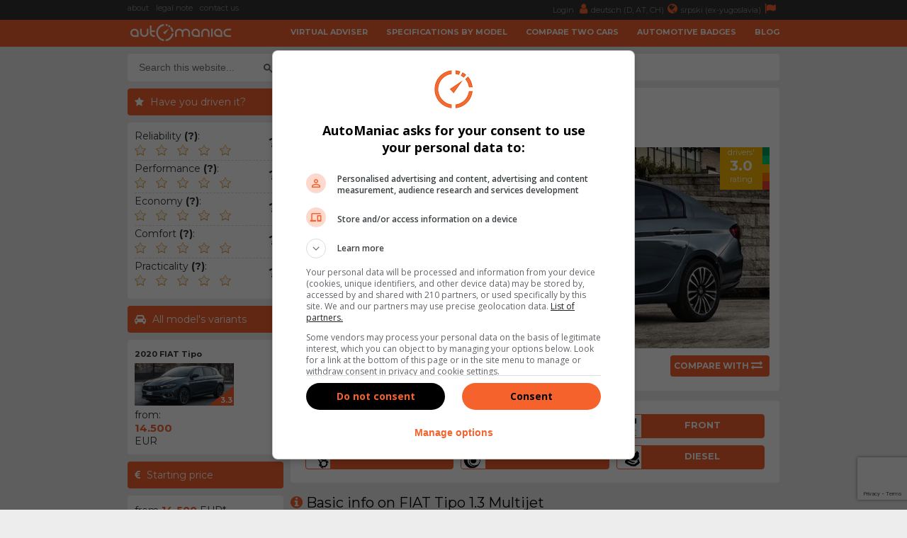

--- FILE ---
content_type: text/html; charset=UTF-8
request_url: https://www.automaniac.org/fiat/2020/15322/fiat-tipo-1.3-multijet
body_size: 7398
content:
<!DOCTYPE html>
<html lang="en">
	<head>
		<meta charset="utf-8">
		<title>
			FIAT Tipo  1.3 Multijet (2020 - ) - AutoManiac		</title>
		<meta content="width=device-width, initial-scale=1.0" name="viewport">
		<meta content="2020 FIAT Tipo ,specifications,information,dimensions,consumption,acceleration,top speed,fuel tank volume,reliability,failures,opinions,safety,crash test" name="keywords">
		<meta content="2020 FIAT Tipo  1.3 Multijet - Information, specifications and drivers opinions" name="description">
		<meta http-equiv="Cache-Control" content="no-cache, max-age=0, must-revalidate, no-store">
		<meta property="og:site_name" content="AutoManiac"/>
		<meta property="og:image" content="/resources/images/variant/2301/2020_fiat_tipo_sedan.jpeg" />
		<meta property="og:image:width" content="700"/>
		<meta property="og:image:height" content="300"/>
		<meta property="og:description" content="2020 FIAT Tipo  1.3 Multijet - Information, specifications and drivers opinions" />
		<meta property="og:title" content="FIAT Tipo  1.3 Multijet (2020 - )" />
		<link rel="image_src" type="image/jpeg" href="/resources/images/variant/2301/2020_fiat_tipo_sedan.jpeg" />
		<link rel="shortcut icon" href="/resources/images/gui/favicon.png" type="image/x-icon">
		<link rel="icon" href="/resources/images/gui/favicon.png" type="image/x-icon">
			<script type="text/javascript" src="/resources/js/jquery-1.8.3.js"></script>
	<script type="text/javascript" src="/resources/js/jquery-ui.js"></script>
	<script type="text/javascript" src="/resources/js/scripts.js?version=v2.2.1"></script>
	<script type="text/javascript" src="/resources/js/jquery.chosen.min.js"></script>
	<script src="https://apis.google.com/js/platform.js" async defer></script>
	<script async src="https://securepubads.g.doubleclick.net/tag/js/gpt.js"></script>
	<!--
	<script async src="//pagead2.googlesyndication.com/pagead/js/adsbygoogle.js"></script>
	<script type="text/javascript" src="/resources/js/adsense.js"></script>
	-->
	<script async defer crossorigin="anonymous" src="https://connect.facebook.net/en_GB/sdk.js#xfbml=1&version=v4.0"></script>
	
						
	<link rel="stylesheet" href="/resources/css/styles.css?version=v2.3.3" type="text/css" media="screen" charset="utf-8" />
	<link rel="stylesheet" href="/resources/css/chosen.css" type="text/css" media="screen" charset="utf-8" />
	<link rel="stylesheet" href="/resources/css/font-awesome.min.css" >
	<link rel="stylesheet" href="https://fonts.googleapis.com/css?family=Open+Sans:300,300i,400,400i,700,700i|Raleway:300,400,500,700,800|Montserrat:300,400,700">
		<link rel="icon" href="/resources/images/gui/favicon.png" >
		<link rel="shortcut icon" href="/resources/images/gui/favicon.png" type="image/x-icon">
		<link rel="apple-touch-icon" href="images/gui/apple-touch-icon.png">

		
<!-- Google tag (gtag.js) -->
<script async src="https://www.googletagmanager.com/gtag/js?id=G-WQ7ZPCT60Q"></script>
<script>
  window.dataLayer = window.dataLayer || [];
  function gtag(){dataLayer.push(arguments);}
  gtag('js', new Date());

  gtag('config', 'G-WQ7ZPCT60Q');
</script>
	</head>

	<body root-url="">

		<script>

		  (function(w,d,u,h,s){
		    h=d.getElementsByTagName('head')[0];
		    s=d.createElement('script');
		    s.async=1;
		    s.src=u+'/sdk.js';
		    h.appendChild(s);
		  })(window,document,'https://aff.carvertical.com');

			
			  (function(i,s,o,g,r,a,m){i['GoogleAnalyticsObject']=r;i[r]=i[r]||function(){
			  (i[r].q=i[r].q||[]).push(arguments)},i[r].l=1*new Date();a=s.createElement(o),
			  m=s.getElementsByTagName(o)[0];a.async=1;a.src=g;m.parentNode.insertBefore(a,m)
			  })(window,document,'script','//www.google-analytics.com/analytics.js','ga');
			
			  ga('create', 'UA-75322623-2', 'auto');
	  		  ga('send', 'pageview');

	  		
		
		</script>

		<div class="menu-wrap">
			<div class="topnav" id="myTopnav">
				<div class="top-bar">
					<div class="top-bar-wrap">
						<div class="top-bar-left">
							<a href="/about" title="about">about</a>
							<a href="/legal" title="legal note">legal note</a>
							<a href="/contact" title="contact us">contact us</a>
							<span style="color: #fff; font-weight: bold;"></span>
						</div>
						<div class="top-bar-right">
							<a href="#" title="">
								Login <i class="fa fa-user" aria-hidden="true"></i>
							</a>
							<a href="https://www.automanie.org" title="">
								deutsch (D, AT, CH)<i class="fa fa-globe" aria-hidden="true"></i>
							</a>
							<a href="https://www.automanijak.com" title="">
								srpski (ex-yugoslavia)<i class="fa fa-flag" aria-hidden="true"></i>
							</a>
						</div>
					</div>
				</div>
				<a href="#" class="icon"><i class="fa fa-bars"></i></a>
				<div class="bottom-bar">
					<div class="bottom-bar-wrap">
						<div class="bottom-bar-left">
							<div class="logo">
								<a href="/" title="">
									<img src="/resources/images/gui/logo.png" alt="" title="">
								</a>
							</div>
						</div>
						<div class="bottom-bar-right">
							<a href="/virtual-adviser">Virtual adviser</a>
							<a href="/specs">Specifications by model</a>
							<a href="/compare">Compare two cars</a>
							<a href="/badges">Automotive badges</a>
							<a href="/blog">Blog</a>
						</div>
					</div>
				</div>
			</div>
		</div>
		<div id="main-wrapper">
			<div class="left-ad">
				<script async src="//pagead2.googlesyndication.com/pagead/js/adsbygoogle.js"></script>
<!-- branding -->
<ins class="adsbygoogle branding-ad"
     style="width:300px;height:600px"
     data-ad-client="ca-pub-2798966384669812"
     data-ad-slot="1676022217"></ins>
<script>
(adsbygoogle = window.adsbygoogle || []).push({});
</script>					<script async src="https://pagead2.googlesyndication.com/pagead/js/adsbygoogle.js"></script>
	<!-- massive-header -->
	<ins class="adsbygoogle massive-header-ad"
	     data-ad-client="ca-pub-2798966384669812"
	     data-ad-slot="9878901748"
	     data-full-width-responsive="true"></ins>
	<script>
	     (adsbygoogle = window.adsbygoogle || []).push({});
	</script>			</div>
			<div class="right-ad">
				<script async src="//pagead2.googlesyndication.com/pagead/js/adsbygoogle.js"></script>
<!-- branding -->
<ins class="adsbygoogle branding-ad"
     style="width:300px;height:600px"
     data-ad-client="ca-pub-2798966384669812"
     data-ad-slot="1676022217"></ins>
<script>
(adsbygoogle = window.adsbygoogle || []).push({});
</script>			</div>
			<div id="wrapper" class="clearfix">	<div id="sidebar">
		<div class="sidebar-wrap">
		<div id="sidebar-dodatno" class="search-box">
	<div class="sidebar-dodatno-wrap">
		<script async src="https://cse.google.com/cse.js?cx=016645478549947938819:d5ilzoxfr9e"></script>
		<script>
			window.onload = function(){
				$(".gsc-input").attr("placeholder", "Search this website...");
			}
		</script>
		<div class="gcse-search"></div>
	</div>
</div>	
	<div id="sidebar-dodatno">
		<div class="sidebar-misljenje-naslov">
			<h2>Have you driven it?</h2>
		</div>
		<div class="sidebar-dodatno-wrap">
			<div class="misljenje-vozaca">
				<span>Reliability <strong title="- Malfunction frequency&#13;- Malfunction severity&#13;- Spare parts availability">(?)</strong>:</span>
				<div class="avg" related-field="1">
					<img src='/resources/images/gui/details/star-black-empty.png'
						 class='rating-star'
						 car-id='15322'
						 related-field='1'
						 star-no='1'/>
					 <img src='/resources/images/gui/details/star-black-empty.png'
						 class='rating-star'
						 car-id='15322'
						 related-field='1'
						 star-no='2'/>
					<img src='/resources/images/gui/details/star-black-empty.png'
						 class='rating-star'
						 car-id='15322'
						 related-field='1'
						 star-no='3'/>
					<img src='/resources/images/gui/details/star-black-empty.png'
						 class='rating-star'
						 car-id='15322'
						 related-field='1'
						 star-no='4'/>
					<img src='/resources/images/gui/details/star-black-empty.png'
						 class='rating-star'
						 car-id='15322'
						 related-field='1'
						 star-no='5'/>
					<div class="misljenje-ocena">
					?					</div>
				</div>
				<div id="issues" class="hidden">
					<form>
						<br/>
						Any engine issues?						<br/><br/>
						<div class='selectable' issue_id='1' engine_id='4'>
							<div class='class-description'>mechanical / belts</div>
						</div>
						<div class='selectable' issue_id='2' engine_id='4'>
							<div class='class-description'>electrical / ECU</div>
						</div>
						<div class='selectable' issue_id='3' engine_id='4'>
							<div class='class-description'>fuel supply</div>
						</div>
						<div class='selectable' issue_id='4' engine_id='4'>
							<div class='class-description'>air supply</div>
						</div>
						<div class='selectable' issue_id='5' engine_id='4'>
							<div class='class-description'>cooling system</div>
						</div>
						<div class='selectable' issue_id='6' engine_id='4'>
							<div class='class-description'>clutch / flywheel</div>
						</div>
						<div class='selectable' issue_id='7' engine_id='4'>
							<div class='class-description'>exchaust (EGR / DPF)</div>
						</div>
						<br/>
						<div id="report-issue" class='submit-issues' engine_id='4'>
							<i class="fa fa-wrench" aria-hidden="true"></i>
							<span>Report</span>
						</div>
					</form>
				</div>
			</div>
			<div class="misljenje-vozaca">
				<span>Performance <strong title="- Acceleration&#13;- Top speed&#13;- Braking efficiency&#13;- Handling">(?)</strong>:</span>
				<div class="avg" related-field="2">
					<img src='/resources/images/gui/details/star-black-empty.png'
						 class='rating-star'
						 car-id='15322'
						 related-field='2'
						 star-no='1'/>
					 <img src='/resources/images/gui/details/star-black-empty.png'
						 class='rating-star'
						 car-id='15322'
						 related-field='2'
						 star-no='2'/>
					<img src='/resources/images/gui/details/star-black-empty.png'
						 class='rating-star'
						 car-id='15322'
						 related-field='2'
						 star-no='3'/>
					<img src='/resources/images/gui/details/star-black-empty.png'
						 class='rating-star'
						 car-id='15322'
						 related-field='2'
						 star-no='4'/>
					<img src='/resources/images/gui/details/star-black-empty.png'
						 class='rating-star'
						 car-id='15322'
						 related-field='2'
						 star-no='5'/>
					<div class="misljenje-ocena">
					?					</div>
				</div>
			</div>
			<div class="misljenje-vozaca">
				<span>Economy <strong title="- Fuel consumption&#13;- Regular maintenance prices&#13;- Spare parts prices&#13;- Other expenses specific to this car">(?)</strong>:</span>
				<div class="avg" related-field="3">
					<img src='/resources/images/gui/details/star-black-empty.png'
						 class='rating-star'
						 car-id='15322'
						 related-field='3'
						 star-no='1'/>
					 <img src='/resources/images/gui/details/star-black-empty.png'
						 class='rating-star'
						 car-id='15322'
						 related-field='3'
						 star-no='2'/>
					<img src='/resources/images/gui/details/star-black-empty.png'
						 class='rating-star'
						 car-id='15322'
						 related-field='3'
						 star-no='3'/>
					<img src='/resources/images/gui/details/star-black-empty.png'
						 class='rating-star'
						 car-id='15322'
						 related-field='3'
						 star-no='4'/>
					<img src='/resources/images/gui/details/star-black-empty.png'
						 class='rating-star'
						 car-id='15322'
						 related-field='3'
						 star-no='5'/>
					<div class="misljenje-ocena">
					?					</div>
				</div>
			</div>
			<div class="misljenje-vozaca">
				<span>Comfort <strong title="- Suspension quality&#13;- Seats comfort&#13;- Legs and head space&#13;- Driver's position & ergonomy">(?)</strong>:</span>
				<div class="avg" related-field="4">
					<img src='/resources/images/gui/details/star-black-empty.png'
						 class='rating-star'
						 car-id='15322'
						 related-field='4'
						 star-no='1'/>
					 <img src='/resources/images/gui/details/star-black-empty.png'
						 class='rating-star'
						 car-id='15322'
						 related-field='4'
						 star-no='2'/>
					<img src='/resources/images/gui/details/star-black-empty.png'
						 class='rating-star'
						 car-id='15322'
						 related-field='4'
						 star-no='3'/>
					<img src='/resources/images/gui/details/star-black-empty.png'
						 class='rating-star'
						 car-id='15322'
						 related-field='4'
						 star-no='4'/>
					<img src='/resources/images/gui/details/star-black-empty.png'
						 class='rating-star'
						 car-id='15322'
						 related-field='4'
						 star-no='5'/>
					<div class="misljenje-ocena">
					?					</div>
				</div>
			</div>
			<div class="misljenje-vozaca">
				<span>Practicality <strong title="- Easy to use&#13;- Quantity & quality of in-car compartments&#13;- Luggage space access&#13;- Spare parts replacement ease">(?)</strong>:</span>
				<div class="avg" related-field="5">
					<img src='/resources/images/gui/details/star-black-empty.png'
						 class='rating-star'
						 car-id='15322'
						 related-field='5'
						 star-no='1'/>
					 <img src='/resources/images/gui/details/star-black-empty.png'
						 class='rating-star'
						 car-id='15322'
						 related-field='5'
						 star-no='2'/>
					<img src='/resources/images/gui/details/star-black-empty.png'
						 class='rating-star'
						 car-id='15322'
						 related-field='5'
						 star-no='3'/>
					<img src='/resources/images/gui/details/star-black-empty.png'
						 class='rating-star'
						 car-id='15322'
						 related-field='5'
						 star-no='4'/>
					<img src='/resources/images/gui/details/star-black-empty.png'
						 class='rating-star'
						 car-id='15322'
						 related-field='5'
						 star-no='5'/>
					<div class="misljenje-ocena">
					?					</div>
				</div>
			</div>
		</div>
	</div><div id="sidebar-dodatno">
	<div class="sidebar-sve-varijante-naslov">
		<h2>All model's variants</h2>
	</div>
	<div class="sidebar-dodatno-wrap">
			
	<div class="najpop-item">
		<div class="najpop-item-name">
			<a href="/model/fiat/1520/fiat-tipo-2020" title="2020 FIAT Tipo ">
				2020 FIAT Tipo 			</a>
		</div>
		<div class="najpop-item-img">
			<a href="/model/fiat/1520/fiat-tipo-2020" title="2020 FIAT Tipo ">
				<img src="/resources/images/variant/2300/thumb_2020_fiat_tipo.jpeg" 	title="FIAT Tipo"
					 alt="FIAT Tipo"
				 	 class="thumb-image">
			</a>
			<div class="ocena"><span>3.3</span>
			</div>
		</div>
		<div class="najpop-item-val">
			from: 			</br>
			<strong>14.500</strong>
			</br>EUR</div>
	</div>	</div>
</div><div id="sidebar-dodatno">
	<div class="sidebar-minimalna-cena-naslov">
		<h2>Starting price</h2>
	</div>
	<div class="sidebar-dodatno-wrap">
		<div class="dodatno-text">
			<div>
				from				</br>
				<strong>14.500</strong>
				</br>
				EUR*
			</div>
			<span>Starting price is informative only and is being updated using information from leading online yellow pages. Prices of well maintained examples are commonly 20% higher.</span> 
		</div>
	</div>
</div>		</div>
		<div class="side-ad">
	<script async src="//pagead2.googlesyndication.com/pagead/js/adsbygoogle.js"></script>
	<ins class="adsbygoogle side-ad-vertical"
	     style="width:160px;height:600px"
	     data-ad-client="ca-pub-2798966384669812"
	     data-ad-slot="9565981886"></ins>
	<script>
	     (adsbygoogle = window.adsbygoogle || []).push({});
	</script>

	<ins class="adsbygoogle side-ad-horizontal"
	     data-ad-client="ca-pub-2798966384669812"
	     data-ad-slot="8347642282"
	     data-full-width-responsive="true"></ins>
	<script>
	     (adsbygoogle = window.adsbygoogle || []).push({});
	</script>
</div>
	</div>
	<div id="page-wrap">
<div id="breadcrumb-wrap">
	<div class="breadcrumb-nav"><a href='/'>HOME page</a> / <a href='/specs'>specifications</a> / <a href='/make/fiat'>FIAT</a> / <a href='/model/fiat/1520/fiat-tipo-2020'>2020 Tipo</a> /  1.3 Multijet</div>
	<div id="sidebar-dodatno" class="search-box">
	<div class="sidebar-dodatno-wrap">
		<script async src="https://cse.google.com/cse.js?cx=016645478549947938819:d5ilzoxfr9e"></script>
		<script>
			window.onload = function(){
				$(".gsc-input").attr("placeholder", "Search this website...");
			}
		</script>
		<div class="gcse-search"></div>
	</div>
</div></div>
	<div id="predlog-auto">
		<div class="box-wrap">
			<div class="predlog-auto-logo">
				<a href="/make/fiat">
					<img src="/resources/images/make/fiat.jpg" title="FIAT" />
				</a>
			</div>
			<div class="predlog-auto-naslov">
				FIAT Tipo  1.3 Multijet				<div class="predlog-auto-stats">
					Model Year 2020, C - Segment (Small family car)				</div>
			</div>
			<div class="predlog-auto-slika">
				<div class="auto-score-wrap">
										<div class="score-left">
						<div class="score3b">
							<p>drivers'</p>
							<span>3.0</span>
							<p>rating</p>
						</div>
					</div>
					<div class="score-right clearfix">
						<div class="score5a"></div>
						<div class="score4a"></div>
						<div class="score3a"></div>
						<div class="score2a"></div>
						<div class="score1a"></div>
					</div>
				</div>
				<img src="/resources/images/variant/2301/2020_fiat_tipo_sedan.jpeg" />
										<div class="predlog-auto-oznaka-wrap">
							<span>Badges:</span>
															<div class="predlog-auto-oznaka">
									<a href="/badges/15/fiat-multijet">
										<img src="/resources/images/badge/multijet.png"
											 title="FIAT - MultiJet badge"
											 alt="FIAT - MultiJet" />
									</a>
								</div>
													</div>
								<div class="predlog-auto-uporedi clearfix">
					<a href='/compare/15322/0/fiat-tipo-1.3-multijet-VS-'>
						<span>Compare with</span>
						<i class="fa fa-exchange" aria-hidden="true"></i>
					</a>
				</div>
			</div>
		</div>
		<div class="box-wrap">
			<div class="predlog-auto-box-wrap">
				<div class="predlog-auto-detalj" title="Body style">
					<div class="predlog-auto-detalj-slika">
						<img src="/resources/images/gui/details/body_2.jpg"
							 alt="sedan" />
					</div>
					<span>sedan</span>
				</div>
				<div class="predlog-auto-detalj" title="Doors No.">
					<div class="predlog-auto-detalj-slika">
						<img src="/resources/images/gui/details/door.jpg"
							 alt="x 4" />
					</div>
					<span>x 4</span>
				</div>
				<div class="predlog-auto-detalj" title="Wheel drive">
										<div class="predlog-auto-detalj-slika">
						<img src="/resources/images/gui/details/drive_1.jpg"
							 alt="Front" />
					</div>
					<span>
					Front					</span>
				</div>
				<div class="predlog-auto-detalj" title="Engine configuration">
					<div class="predlog-auto-detalj-slika">
						<img src="/resources/images/gui/details/configuration.jpg" alt="" />
					</div>
					<span>
						1.2 L4 16v					</span>
				</div>
									<div class="predlog-auto-detalj" title="Aspiration">
						<div class="predlog-auto-detalj-slika">
							<img src="/resources/images/gui/details/turbo.jpg"
								 alt="Turbo" />
						</div>
						<span>Turbo</span>
					</div>
								<div class="predlog-auto-detalj" title="Fuel type">
					<div class="predlog-auto-detalj-slika">
						<img src="/resources/images/gui/details/fuel.jpg"
							 alt="Diesel">
					</div>
					<span>Diesel</span>
				</div>
			</div>
		</div>
<div>
	<h2><i class="fa fa-info-circle" aria-hidden="true"></i>Basic info on FIAT Tipo  1.3 Multijet</h2>
</div>
<div class="box-wrap">
	<p>
		The Italian car was first shown in year 2020 and powered by a 4 - cylinder turbo diesel unit, produced by FIAT. The engine offers a displacement of  1.2 litre matched to a front wheel drive system and a manual gearbox with 5 gears. Vehicle in question is a small family car with the top speed of 184km/h, reaching the 100km/h (62mph) mark in 12.8s and consuming around 4.1 liters of fuel every 100 kilometers.
	</p>
</div>		<div>
			<h2><i class="fa fa-database" aria-hidden="true"></i>Data</h2>
		</div>
		<div class="podaci-box-wrap">
<div class="podaci-box-left-wrap">
	<div class="podaci-naslov">
	Engine info	(<a href="/engine/fiat/4/fiat-1248cc-diesel-1.3-mjet-95-16v-95hp" class="orange">
		 issues & breakdowns 	</a>)
		</div>
	<div class="podaci-box-a">
		<a href="/make/fiat">
			<img src="/resources/images/make/fiat.jpg"
				 title="FIAT" />
		</a>
	</div>
	<div class="podaci-box-b">
		FIAT		<p>
							<a href="/engine/fiat/4/fiat-1248cc-diesel-1.3-mjet-95-16v-95hp" class="orange">1.3 mJet 95</a>
					</p>
	</div>
	<div class="podaci-box-c">
			</div>
			<div class="data">
			<div class="d1">displacement:</div>
			<div class="d2"><strong>1248</strong></div>
			<div class="d3">cc</div>
		</div>
		<div class="data">
			<div class="d1">configuration:</div>
			<div class="d2"><strong>4  - Inline</strong></div>
			<div class="d3">&nbsp;</div>
		</div>
		<div class="data">
			<div class="d1">valves:</div>
			<div class="d2"><strong>16, 4 p/ cylinder</strong></div>
			<div class="d3">&nbsp;</div>
		</div>
		<div class="data">
			<div class="d1">aspiration:</div>
			<div class="d2"><strong>Turbo</strong></div>
		<div class="d3">&nbsp;</div>
	</div>
		<div class="data">
		<div class="d1">fuel type:</div>
		<div class="d2"><strong>Diesel</strong></div>
		<div class="d3">&nbsp;</div>
	</div>
	<div class="data">
		<div class="d1">power:</div>
		<div class="d2"><strong>95</strong></div>
		<div class="d3">hp</div>
	</div>
	<div class="data">
		<div class="d1">torque:</div>
		<div class="d2"><strong>200</strong>
		</div>
		<div class="d3">Nm</div>
	</div>
</div><div class="podaci-box-right-wrap">
	<div class="podaci-naslov">Vehicle information - FIAT Tipo</div>
	<div class="podaci-box-a pola">
		<div class="podaci-euro-ncap">
			<img src="/resources/images/gui/details/euroncap.png">
		</div>
	</div>
	<div class="podaci-box-b pola">
		<div class="preporuceni-stars">
			<div class="stars3"></div>
			<div class="preporuceni-euro-ncap strong">
				82% score			</div>
		</div>
	</div>
	<div class="data">
		<div class="d1">produced:</div>
		<div class="d2"><strong>2020. - </strong></div>
		<div class="d3">&nbsp;</div>
	</div>
	<div class="data">
		<div class="d1">body style:</div>
		<div class="d2"><strong>sedan</strong></div>
		<div class="d3">4 door</div>
	</div>
	<div class="data">
		<div class="d1">length:</div>
		<div class="d2"><strong>4532</strong></div>
		<div class="d3">mm</div>
	</div>
	<div class="data">
		<div class="d1">width:</div>
		<div class="d2"><strong>1792</strong></div>
		<div class="d3">mm</div>
	</div>
	<div class="data">
		<div class="d1">height:</div>
		<div class="d2"><strong>1497</strong>
		</div>
		<div class="d3">mm</div>
	</div>
	<div class="data">
		<div class="d1">boot:</div>
		<div class="d2"><strong>520</strong>
		</div>
		<div class="d3">l</div>
	</div>
			<div class="data">
			<div class="d1">fuel tank:</div>
			<div class="d2"><strong>45</strong>
			</div>
			<div class="d3">l</div>
		</div>
	</div>		</div>

<div>
	<h2><i class="fa fa-search" aria-hidden="true"></i>Check vehicle history</h2>
</div>
<div class="box-wrap" style="height: 250px;">
	<div
	  data-cvaff
	  data-locale="en-EU"
	  data-a="automanijak"
	  data-b="81ec5429"
	  data-voucher="automanijak"
	  data-variant="variant-1"
	  data-body-type="car"
	  data-integration-type="banner"
	  style="width: 100%; height: 100%">
	</div>
</div>
		<div>
			<h2><i class="fa fa-signal" aria-hidden="true"></i>Performance</h2>
		</div>
		<div class="podaci-box-wrap">
<div class="podaci-box-left-wrap">
			<div class="podaci-naslov">Manual gearbox performance</div>
		<div class="podaci-box-a">
			<div class="energy-left ">
				<div class="energyAb"></div>
				<div class="energyBb"></div>
				<div class="energyCb"></div>
				<div class="energyDb"></div>
				<div class="energyEb"></div>
				<div class="energyFb"></div>
				<div class="energyGb"></div>
			</div>
			<div class="energy-right">
				<div class="energyBa">
					<p>emission</p>
					<span>B</span>
					<p>category</p>
				</div>
			</div>
		</div>
		<div class="podaci-box-b">
			manual gearbox			<p>5 gears</p>
		</div>
		<div class="podaci-box-c">
			<div class="podaci-prosek">
				<p>
				average				</p>
				<span>
				4.1				</span>
				<p>
				l/100km				</p>
			</div>
		</div>
		<div class="data">
			<div class="d1">weight:</div>
			<div class="d2"><strong>1290</strong></div>
			<div class="d3">kg</div>
		</div>
		<div class="data">
			<div class="d1">acc. 0-100 km/h:</div>
			<div class="d2"><strong>12.8</strong></div>
			<div class="d3">s</div>
		</div>
		<div class="data">
			<div class="d1">top speed:</div>
			<div class="d2"><strong>184</strong></div>
			<div class="d3">km/h</div>
		</div>
					<div class="data">
				<div class="d1">cons. (urban):</div>
				<div class="d2"><strong> - </strong></div>
				<div class="d3">l/100km</div>
			</div>
			<div class="data">
				<div class="d1">cons. (highway):</div>
				<div class="d2"><strong> - </strong></div>
				<div class="d3">l/100km</div>
			</div>
			<div class="data">
				<div class="d1">cons. (average):</div>
				<div class="d2"><strong>4.1</strong></div>
				<div class="d3">l/100km</div>
			</div>
			<div class="data">
				<div class="d1">CO2 emissions:</div>
				<div class="d2"><strong>110</strong></div>
				<div class="d3">g/km</div>
			</div>
		</div>
<div class="podaci-box-right-wrap">
	<div id="square-ad" style="margin-top: ;">
	<script async src="//pagead2.googlesyndication.com/pagead/js/adsbygoogle.js"></script>
	<!-- square-ad -->
	<ins class="adsbygoogle"
	     style="display:inline-block;width:300px;height:250px"
	     data-ad-client="ca-pub-2798966384669812"
	     data-ad-slot="9971088903"></ins>
	<script>
		(adsbygoogle = window.adsbygoogle || []).push({});
	</script>
</div>
</div>
		</div>
	</div>
<div>
	<h2><i class="fa fa-sort" aria-hidden="true"></i>Pros & Cons compared to direct rivals</h2>
</div>
<div class="box-wrap">
	
	<div class="prednosti-nedostaci">
		<div class="bad">
			safety		</div>
	</div>

			<div class="prednosti-nedostaci">
			<div class="bad">
				reliability			</div>
		</div>
	
			<div class="prednosti-nedostaci">
			<div class="bad">
				comfort			</div>
		</div>
	
			<div class="prednosti-nedostaci">
			<div class="bad">
				practicality			</div>
		</div>
	
			<div class="prednosti-nedostaci">
			<div class="bad">
				performance			</div>
		</div>
	
			<div class="prednosti-nedostaci">
			<div class="good">
				economy			</div>
		</div>
	
			<div class="prednosti-nedostaci">
			<div class="good">
				boot space			</div>
		</div>
	
	
			<div class="prednosti-nedostaci">
			<div class="bad">electrics</div>
		</div>
	
	
	
	
	
			<div class="prednosti-nedostaci">
			<div class="bad">exhaust EGR/DPF</div>
		</div>
	
</div><div>
	<h2>
		<i class="fa fa-shield" aria-hidden="true"></i>
		Safety results for FIAT Tipo	</h2>
</div>
<div class="box-wrap">
	<div class="euro-ncap-youtube">
		<div class="ncap-img">
			<img src="/resources/images/gui/details/euroncap.png">
		</div>
		<div class="stars">
			<div class="stars3"></div>
		</div>
		<div class="euro-ncap strong">
			EuroNCAP:
			82% occupant safety			
		</div>
					<iframe width="100%"
					height="360"
					src="https://www.youtube.com/embed/UNWOMhsTd9s?rel=0"
					frameborder="0"
					allow="accelerometer; autoplay; encrypted-media; gyroscope; picture-in-picture"
					allowfullscreen>
			</iframe>
			</div>
</div>	<div>
		<h2><i class="fa fa-exchange" aria-hidden="true"></i>Other cars that might interest you...</h2>
	</div>
<div class="box-wrap">
	<div class="preporuka-auto">
		<div class="preporuka-left">
			<div class="preporuka-slika">
				<a href="/compare/15322/15800/fiat-tipo-1.3-multijet-VS-renault-megane-blue-dci-115-sedan" title="compare selected cars">
					<img src="/resources/images/variant/2377/thumb_2020_renault_megane_sedan.jpeg" class="thumb-image">
				</a>
				<div class="preporuka-uporedi">
					<a href="/compare/15322/15800/fiat-tipo-1.3-multijet-VS-renault-megane-blue-dci-115-sedan" title="compare selected cars"><i class="fa fa-exchange" aria-hidden="true"></i></a>
				</div>
			</div>
		</div>
		<div class="preporuka-right">
			<div class="preporuka-naslov">
				<a href="/renault/2020/15800/renault-megane-blue-dci-115-sedan" class="orange">Renault Megane Sedan Blue dCi 115</a>
			</div>
			<div class="preporuka-proizvodnja">
				produced from 2020. to -			</div>
			<div class="preporuceni-stars">
				<div class="stars5"></div>
			</div>
			<div class="preporuceni-euro-ncap">
				EuroNCAP:
				88% score			</div>
		</div>
		<div class="preporuka-data-wrap">
			<div class="preporuka-data">
				<p>acceleration</p>
				<p>
					<strong>
						<div class="data-good">
						12%						</div>
					</strong>
				</p>
				<p>faster</p>
			</div>
			<div class="preporuka-data">
				<p>consumption</p>
				<p>
					<strong>
						<div class="data-bad">
						11%						</div>
					</strong>
				</p>
				<p>higher</p>
			</div>
			<div class="preporuka-data">
				<p>power</p>
				<p>
					<strong>
						<div class="data-good">
						17%						</div>
					</strong>
				</p>
				<p>higher</p>
			</div>
			<div class="preporuka-data">
				<p>length</p>
				<p>
					<strong>
						<div class="data-good">
						2%						</div>
					</strong>
				</p>
				<p>longer</p>
			</div>
			<div class="preporuka-data">
				<p>weight</p>
				<p>
					<strong>
						<div class="data-bad">
						12%						</div>
					</strong>
				</p>
				<p>higher</p>
			</div>
							<div class="preporuka-data">
					<p>fuel tank</p>
					<p>
						<strong>
							<div class="data-good">
							8%							</div>
						</strong>
					</p>
					<p>larger</p>
				</div>
						<div class="preporuka-data">
				<p>boot</p>
				<p>
					<strong>
						<div class="data-bad">
						3%						</div>
					</strong>
				</p>
				<p>smaller</p>
			</div>
						<div class="preporuka-data">
				<p>boot ext.</p>
				<p>
					<strong>
						<div class="data-bad">
						3%						</div>
					</strong>
				</p>
				<p>smaller</p>
			</div>		
						<div class="preporuka-data">
				<p>price</p>
				<p>
					<strong>
						<div class="data-bad">
						14%						</div>
					</strong>
				</p>
				<p>higher</p>
			</div>
		</div>
	</div>
</div>
<div id="blog-strana">
	<div>
		<h2><i class="fa fa-user" aria-hidden="true"></i>Visitor comments</h2>
	</div>
	<div id="komentar" class="box-wrap">
		<script src="https://www.google.com/recaptcha/api.js"></script>
		<form id="comments-form" action="/site/comments/logic.php" >
			<input type="hidden" name="topic" value="car" />
			<input type="hidden" name="topic_id" value="15322" />
			<input type="hidden" name="token" id="token" />
			<input type="text" name="nickname" id="nickname" placeholder="*Your name or nickname..." class="mandatory" />
			<textarea name="body" id="body" placeholder="*Text of your comment..." class="mandatory"></textarea>
			<br/>
			<br/>
			<b>NOTE:</b> Fields marked with an asterisk (<span class='orange'>*</span>) are mandatory. By sending a comment you confirm that you have read and agreed to <a href='/terms' target='_blank'>our terms & conditions</a>.			<br/>
			<br/>
			<button class="g-recaptcha predlog-btn" 
			        data-sitekey="6Lf-bGkmAAAAABkjZbz3vPJSPzDPOIwoyEds5JFB" 
			        data-callback='comment_submit' 
			        data-action='submit'>Send</button>
		</form>
	</div>
	<div id="blog">
		<div id="preporuceni-clanci">
			<div class="box-wrap">
				No comments at this time. Be the first one to write a comment.			</div>
		</div>
	</div>
</div>
<div>
	<h2><i class="fa fa-link" aria-hidden="true"></i>Ok, this is cool, now what</h2>
</div>
<div class="box-wrap" id="car-links">
	<div>
		<i class="fa fa-link" aria-hidden="true"></i>
		<a href='/compare/15322/0/fiat-tipo-1.3-multijet-VS-'>
			Compare this car with another		</a>
	</div>
	<div>
		<i class="fa fa-link" aria-hidden="true"></i>
		<a href="/engine/fiat/4/fiat-1248cc-diesel-1.3-mjet-95-16v-95hp">
			Find out more about the engine		</a>
	</div>
	<div>
		<i class="fa fa-link" aria-hidden="true"></i>
		<a href="/model/fiat/1520/fiat-tipo-2020">
			Change bodystyle and/or drivetrain		</a>
	</div>
	<div>
		<i class="fa fa-link" aria-hidden="true"></i>
		<a href="/make/fiat">
			Explore other models/model-years		</a>
	</div>	
		<div>
		<i class="fa fa-link" aria-hidden="true"></i>
		<a href="/virtual-adviser">
			Let us suggest a car for you		</a>
	</div>	
	
</div><div>
	<h2><i class="fa fa-globe" aria-hidden="true"></i>Follow us</h2>
</div>
<div id="facebook-statistika">
	<div class="box-wrap">
		<div class="box-left-wrap">
			<div class="fs-naslov">
				<h3>AutoManiac Instagram</h3>
			</div>
		</div>
		<div class="box-right-wrap"></div>
		<div id="curator-feed-default-feed-layout"><a href="https://curator.io" target="_blank" class="crt-logo crt-tag">Powered by Curator.io</a></div>
		<script type="text/javascript">
			(function(){
			var i,e,d=document,s="script";i=d.createElement("script");i.async=1;i.charset="UTF-8";
			i.src="https://cdn.curator.io/published/a532c6e2-2ba1-47aa-998d-99b1eb7101ab.js";
			e=d.getElementsByTagName(s)[0];e.parentNode.insertBefore(i, e);
			})();
		</script>
		<div id="facebook-feed-layout" class="box-left-wrap">
			<div class="fs-naslov">
				<h3>AutoManiac Facebook</h3>
			</div>
			<a href="https://www.facebook.com/automaniac.org">
				<img src="/resources/images/gui/facebook_page.jpg"/>
			</a>
		</div>
		<div class="box-right-wrap">
			<div class="fs-naslov">
				<h3>AutoManiac database currently covers:</h3>
			</div>
			<div class="fs-stats"><span>47</span>worldwide automotive brands</div>
			<div class="fs-stats"><span>1.613</span>different vehicle models</div>
			<div class="fs-stats"><span>2.331</span>engines</div>
			<div class="fs-stats"><span>14.590</span>specific cars</div>
		</div>
	</div>
</div>
	</div>
			</div>
		</div>
		<div id="footer">
			<div class="footer-wrap">
				Copyright &copy; 2015 - 2026 automaniac.org - All rights reserved.
				</br>
				Powered by <strong>Gama1 Solutions</strong>
				<div class="footer-links">
					<div class="footer-menu">
						<ul>
							<li><a href="/">HOME page</a></li>
							<li><a href="/about">about</a></li>
							<li><a href="/terms">terms & conditions</a></li>
							<li><a href="/legal">legal note</a></li>
							<li><a href="/faq">FAQ</a></li>
							<li><a href="/contact">contact us</a></li>
						</ul>
					</div>

					<div class='footer-auto-brend'><ul><li><a href='/make/alfa-romeo'>Alfa Romeo</a></li><li><a href='/make/audi'>Audi</a></li><li><a href='/make/bmw'>BMW</a></li><li><a href='/make/byd'>BYD</a></li><li><a href='/make/chery'>Chery</a></li><li><a href='/make/chevrolet'>Chevrolet</a></li></ul></div><div class='footer-auto-brend'><ul><li><a href='/make/chrysler'>Chrysler</a></li><li><a href='/make/citroen'>Citroen</a></li><li><a href='/make/cupra'>Cupra</a></li><li><a href='/make/dacia'>Dacia</a></li><li><a href='/make/daihatsu'>Daihatsu</a></li><li><a href='/make/dodge'>Dodge</a></li></ul></div><div class='footer-auto-brend'><ul><li><a href='/make/fiat'>FIAT</a></li><li><a href='/make/ford'>Ford</a></li><li><a href='/make/geely'>Geely</a></li><li><a href='/make/honda'>Honda</a></li><li><a href='/make/hyundai'>Hyundai</a></li><li><a href='/make/infiniti'>Infiniti</a></li></ul></div><div class='footer-auto-brend'><ul><li><a href='/make/jaguar'>Jaguar</a></li><li><a href='/make/jeep'>Jeep</a></li><li><a href='/make/kia'>KIA</a></li><li><a href='/make/lada'>Lada</a></li><li><a href='/make/lancia'>Lancia</a></li><li><a href='/make/land-rover'>Land Rover</a></li></ul></div><div class='footer-auto-brend'><ul><li><a href='/make/lexus'>Lexus</a></li><li><a href='/make/mg'>MG</a></li><li><a href='/make/mazda'>Mazda</a></li><li><a href='/make/mercedes-benz'>Mercedes</a></li><li><a href='/make/mini'>Mini</a></li><li><a href='/make/mitsubishi'>Mitsubishi</a></li></ul></div><div class='footer-auto-brend'><ul><li><a href='/make/nissan'>Nissan</a></li><li><a href='/make/opel'>Opel</a></li><li><a href='/make/peugeot'>Peugeot</a></li><li><a href='/make/porsche'>Porsche</a></li><li><a href='/make/renault'>Renault</a></li><li><a href='/make/rover'>Rover</a></li></ul></div><div class='footer-auto-brend'><ul><li><a href='/make/saab'>SAAB</a></li><li><a href='/make/ssangyong'>SSangYong</a></li><li><a href='/make/seat'>Seat</a></li><li><a href='/make/smart'>Smart</a></li><li><a href='/make/subaru'>Subaru</a></li><li><a href='/make/suzuki'>Suzuki</a></li></ul></div><div class='footer-auto-brend'><ul><li><a href='/make/tesla'>Tesla</a></li><li><a href='/make/toyota'>Toyota</a></li><li><a href='/make/volkswagen'>Volkswagen</a></li><li><a href='/make/volvo'>Volvo</a></li><li><a href='/make/zastava'>Zastava</a></li><li><a href='/make/škoda'>Škoda</a></li></ul></div>
				</div>
			</div>
		</div>

					<script>
				window.googlefc = window.googlefc || {};
				window.googlefc.ccpa = window.googlefc.ccpa || {}
				window.googlefc.callbackQueue = window.googlefc.callbackQueue || [];
				googlefc.callbackQueue.push({'CONSENT_DATA_READY': () => googlefc.showRevocationMessage()});
			</script>
		
	</body>
</html>

--- FILE ---
content_type: text/html; charset=utf-8
request_url: https://www.google.com/recaptcha/api2/anchor?ar=1&k=6Lf-bGkmAAAAABkjZbz3vPJSPzDPOIwoyEds5JFB&co=aHR0cHM6Ly93d3cuYXV0b21hbmlhYy5vcmc6NDQz&hl=en&v=PoyoqOPhxBO7pBk68S4YbpHZ&size=invisible&sa=submit&anchor-ms=20000&execute-ms=30000&cb=i175b1gkttm
body_size: 48578
content:
<!DOCTYPE HTML><html dir="ltr" lang="en"><head><meta http-equiv="Content-Type" content="text/html; charset=UTF-8">
<meta http-equiv="X-UA-Compatible" content="IE=edge">
<title>reCAPTCHA</title>
<style type="text/css">
/* cyrillic-ext */
@font-face {
  font-family: 'Roboto';
  font-style: normal;
  font-weight: 400;
  font-stretch: 100%;
  src: url(//fonts.gstatic.com/s/roboto/v48/KFO7CnqEu92Fr1ME7kSn66aGLdTylUAMa3GUBHMdazTgWw.woff2) format('woff2');
  unicode-range: U+0460-052F, U+1C80-1C8A, U+20B4, U+2DE0-2DFF, U+A640-A69F, U+FE2E-FE2F;
}
/* cyrillic */
@font-face {
  font-family: 'Roboto';
  font-style: normal;
  font-weight: 400;
  font-stretch: 100%;
  src: url(//fonts.gstatic.com/s/roboto/v48/KFO7CnqEu92Fr1ME7kSn66aGLdTylUAMa3iUBHMdazTgWw.woff2) format('woff2');
  unicode-range: U+0301, U+0400-045F, U+0490-0491, U+04B0-04B1, U+2116;
}
/* greek-ext */
@font-face {
  font-family: 'Roboto';
  font-style: normal;
  font-weight: 400;
  font-stretch: 100%;
  src: url(//fonts.gstatic.com/s/roboto/v48/KFO7CnqEu92Fr1ME7kSn66aGLdTylUAMa3CUBHMdazTgWw.woff2) format('woff2');
  unicode-range: U+1F00-1FFF;
}
/* greek */
@font-face {
  font-family: 'Roboto';
  font-style: normal;
  font-weight: 400;
  font-stretch: 100%;
  src: url(//fonts.gstatic.com/s/roboto/v48/KFO7CnqEu92Fr1ME7kSn66aGLdTylUAMa3-UBHMdazTgWw.woff2) format('woff2');
  unicode-range: U+0370-0377, U+037A-037F, U+0384-038A, U+038C, U+038E-03A1, U+03A3-03FF;
}
/* math */
@font-face {
  font-family: 'Roboto';
  font-style: normal;
  font-weight: 400;
  font-stretch: 100%;
  src: url(//fonts.gstatic.com/s/roboto/v48/KFO7CnqEu92Fr1ME7kSn66aGLdTylUAMawCUBHMdazTgWw.woff2) format('woff2');
  unicode-range: U+0302-0303, U+0305, U+0307-0308, U+0310, U+0312, U+0315, U+031A, U+0326-0327, U+032C, U+032F-0330, U+0332-0333, U+0338, U+033A, U+0346, U+034D, U+0391-03A1, U+03A3-03A9, U+03B1-03C9, U+03D1, U+03D5-03D6, U+03F0-03F1, U+03F4-03F5, U+2016-2017, U+2034-2038, U+203C, U+2040, U+2043, U+2047, U+2050, U+2057, U+205F, U+2070-2071, U+2074-208E, U+2090-209C, U+20D0-20DC, U+20E1, U+20E5-20EF, U+2100-2112, U+2114-2115, U+2117-2121, U+2123-214F, U+2190, U+2192, U+2194-21AE, U+21B0-21E5, U+21F1-21F2, U+21F4-2211, U+2213-2214, U+2216-22FF, U+2308-230B, U+2310, U+2319, U+231C-2321, U+2336-237A, U+237C, U+2395, U+239B-23B7, U+23D0, U+23DC-23E1, U+2474-2475, U+25AF, U+25B3, U+25B7, U+25BD, U+25C1, U+25CA, U+25CC, U+25FB, U+266D-266F, U+27C0-27FF, U+2900-2AFF, U+2B0E-2B11, U+2B30-2B4C, U+2BFE, U+3030, U+FF5B, U+FF5D, U+1D400-1D7FF, U+1EE00-1EEFF;
}
/* symbols */
@font-face {
  font-family: 'Roboto';
  font-style: normal;
  font-weight: 400;
  font-stretch: 100%;
  src: url(//fonts.gstatic.com/s/roboto/v48/KFO7CnqEu92Fr1ME7kSn66aGLdTylUAMaxKUBHMdazTgWw.woff2) format('woff2');
  unicode-range: U+0001-000C, U+000E-001F, U+007F-009F, U+20DD-20E0, U+20E2-20E4, U+2150-218F, U+2190, U+2192, U+2194-2199, U+21AF, U+21E6-21F0, U+21F3, U+2218-2219, U+2299, U+22C4-22C6, U+2300-243F, U+2440-244A, U+2460-24FF, U+25A0-27BF, U+2800-28FF, U+2921-2922, U+2981, U+29BF, U+29EB, U+2B00-2BFF, U+4DC0-4DFF, U+FFF9-FFFB, U+10140-1018E, U+10190-1019C, U+101A0, U+101D0-101FD, U+102E0-102FB, U+10E60-10E7E, U+1D2C0-1D2D3, U+1D2E0-1D37F, U+1F000-1F0FF, U+1F100-1F1AD, U+1F1E6-1F1FF, U+1F30D-1F30F, U+1F315, U+1F31C, U+1F31E, U+1F320-1F32C, U+1F336, U+1F378, U+1F37D, U+1F382, U+1F393-1F39F, U+1F3A7-1F3A8, U+1F3AC-1F3AF, U+1F3C2, U+1F3C4-1F3C6, U+1F3CA-1F3CE, U+1F3D4-1F3E0, U+1F3ED, U+1F3F1-1F3F3, U+1F3F5-1F3F7, U+1F408, U+1F415, U+1F41F, U+1F426, U+1F43F, U+1F441-1F442, U+1F444, U+1F446-1F449, U+1F44C-1F44E, U+1F453, U+1F46A, U+1F47D, U+1F4A3, U+1F4B0, U+1F4B3, U+1F4B9, U+1F4BB, U+1F4BF, U+1F4C8-1F4CB, U+1F4D6, U+1F4DA, U+1F4DF, U+1F4E3-1F4E6, U+1F4EA-1F4ED, U+1F4F7, U+1F4F9-1F4FB, U+1F4FD-1F4FE, U+1F503, U+1F507-1F50B, U+1F50D, U+1F512-1F513, U+1F53E-1F54A, U+1F54F-1F5FA, U+1F610, U+1F650-1F67F, U+1F687, U+1F68D, U+1F691, U+1F694, U+1F698, U+1F6AD, U+1F6B2, U+1F6B9-1F6BA, U+1F6BC, U+1F6C6-1F6CF, U+1F6D3-1F6D7, U+1F6E0-1F6EA, U+1F6F0-1F6F3, U+1F6F7-1F6FC, U+1F700-1F7FF, U+1F800-1F80B, U+1F810-1F847, U+1F850-1F859, U+1F860-1F887, U+1F890-1F8AD, U+1F8B0-1F8BB, U+1F8C0-1F8C1, U+1F900-1F90B, U+1F93B, U+1F946, U+1F984, U+1F996, U+1F9E9, U+1FA00-1FA6F, U+1FA70-1FA7C, U+1FA80-1FA89, U+1FA8F-1FAC6, U+1FACE-1FADC, U+1FADF-1FAE9, U+1FAF0-1FAF8, U+1FB00-1FBFF;
}
/* vietnamese */
@font-face {
  font-family: 'Roboto';
  font-style: normal;
  font-weight: 400;
  font-stretch: 100%;
  src: url(//fonts.gstatic.com/s/roboto/v48/KFO7CnqEu92Fr1ME7kSn66aGLdTylUAMa3OUBHMdazTgWw.woff2) format('woff2');
  unicode-range: U+0102-0103, U+0110-0111, U+0128-0129, U+0168-0169, U+01A0-01A1, U+01AF-01B0, U+0300-0301, U+0303-0304, U+0308-0309, U+0323, U+0329, U+1EA0-1EF9, U+20AB;
}
/* latin-ext */
@font-face {
  font-family: 'Roboto';
  font-style: normal;
  font-weight: 400;
  font-stretch: 100%;
  src: url(//fonts.gstatic.com/s/roboto/v48/KFO7CnqEu92Fr1ME7kSn66aGLdTylUAMa3KUBHMdazTgWw.woff2) format('woff2');
  unicode-range: U+0100-02BA, U+02BD-02C5, U+02C7-02CC, U+02CE-02D7, U+02DD-02FF, U+0304, U+0308, U+0329, U+1D00-1DBF, U+1E00-1E9F, U+1EF2-1EFF, U+2020, U+20A0-20AB, U+20AD-20C0, U+2113, U+2C60-2C7F, U+A720-A7FF;
}
/* latin */
@font-face {
  font-family: 'Roboto';
  font-style: normal;
  font-weight: 400;
  font-stretch: 100%;
  src: url(//fonts.gstatic.com/s/roboto/v48/KFO7CnqEu92Fr1ME7kSn66aGLdTylUAMa3yUBHMdazQ.woff2) format('woff2');
  unicode-range: U+0000-00FF, U+0131, U+0152-0153, U+02BB-02BC, U+02C6, U+02DA, U+02DC, U+0304, U+0308, U+0329, U+2000-206F, U+20AC, U+2122, U+2191, U+2193, U+2212, U+2215, U+FEFF, U+FFFD;
}
/* cyrillic-ext */
@font-face {
  font-family: 'Roboto';
  font-style: normal;
  font-weight: 500;
  font-stretch: 100%;
  src: url(//fonts.gstatic.com/s/roboto/v48/KFO7CnqEu92Fr1ME7kSn66aGLdTylUAMa3GUBHMdazTgWw.woff2) format('woff2');
  unicode-range: U+0460-052F, U+1C80-1C8A, U+20B4, U+2DE0-2DFF, U+A640-A69F, U+FE2E-FE2F;
}
/* cyrillic */
@font-face {
  font-family: 'Roboto';
  font-style: normal;
  font-weight: 500;
  font-stretch: 100%;
  src: url(//fonts.gstatic.com/s/roboto/v48/KFO7CnqEu92Fr1ME7kSn66aGLdTylUAMa3iUBHMdazTgWw.woff2) format('woff2');
  unicode-range: U+0301, U+0400-045F, U+0490-0491, U+04B0-04B1, U+2116;
}
/* greek-ext */
@font-face {
  font-family: 'Roboto';
  font-style: normal;
  font-weight: 500;
  font-stretch: 100%;
  src: url(//fonts.gstatic.com/s/roboto/v48/KFO7CnqEu92Fr1ME7kSn66aGLdTylUAMa3CUBHMdazTgWw.woff2) format('woff2');
  unicode-range: U+1F00-1FFF;
}
/* greek */
@font-face {
  font-family: 'Roboto';
  font-style: normal;
  font-weight: 500;
  font-stretch: 100%;
  src: url(//fonts.gstatic.com/s/roboto/v48/KFO7CnqEu92Fr1ME7kSn66aGLdTylUAMa3-UBHMdazTgWw.woff2) format('woff2');
  unicode-range: U+0370-0377, U+037A-037F, U+0384-038A, U+038C, U+038E-03A1, U+03A3-03FF;
}
/* math */
@font-face {
  font-family: 'Roboto';
  font-style: normal;
  font-weight: 500;
  font-stretch: 100%;
  src: url(//fonts.gstatic.com/s/roboto/v48/KFO7CnqEu92Fr1ME7kSn66aGLdTylUAMawCUBHMdazTgWw.woff2) format('woff2');
  unicode-range: U+0302-0303, U+0305, U+0307-0308, U+0310, U+0312, U+0315, U+031A, U+0326-0327, U+032C, U+032F-0330, U+0332-0333, U+0338, U+033A, U+0346, U+034D, U+0391-03A1, U+03A3-03A9, U+03B1-03C9, U+03D1, U+03D5-03D6, U+03F0-03F1, U+03F4-03F5, U+2016-2017, U+2034-2038, U+203C, U+2040, U+2043, U+2047, U+2050, U+2057, U+205F, U+2070-2071, U+2074-208E, U+2090-209C, U+20D0-20DC, U+20E1, U+20E5-20EF, U+2100-2112, U+2114-2115, U+2117-2121, U+2123-214F, U+2190, U+2192, U+2194-21AE, U+21B0-21E5, U+21F1-21F2, U+21F4-2211, U+2213-2214, U+2216-22FF, U+2308-230B, U+2310, U+2319, U+231C-2321, U+2336-237A, U+237C, U+2395, U+239B-23B7, U+23D0, U+23DC-23E1, U+2474-2475, U+25AF, U+25B3, U+25B7, U+25BD, U+25C1, U+25CA, U+25CC, U+25FB, U+266D-266F, U+27C0-27FF, U+2900-2AFF, U+2B0E-2B11, U+2B30-2B4C, U+2BFE, U+3030, U+FF5B, U+FF5D, U+1D400-1D7FF, U+1EE00-1EEFF;
}
/* symbols */
@font-face {
  font-family: 'Roboto';
  font-style: normal;
  font-weight: 500;
  font-stretch: 100%;
  src: url(//fonts.gstatic.com/s/roboto/v48/KFO7CnqEu92Fr1ME7kSn66aGLdTylUAMaxKUBHMdazTgWw.woff2) format('woff2');
  unicode-range: U+0001-000C, U+000E-001F, U+007F-009F, U+20DD-20E0, U+20E2-20E4, U+2150-218F, U+2190, U+2192, U+2194-2199, U+21AF, U+21E6-21F0, U+21F3, U+2218-2219, U+2299, U+22C4-22C6, U+2300-243F, U+2440-244A, U+2460-24FF, U+25A0-27BF, U+2800-28FF, U+2921-2922, U+2981, U+29BF, U+29EB, U+2B00-2BFF, U+4DC0-4DFF, U+FFF9-FFFB, U+10140-1018E, U+10190-1019C, U+101A0, U+101D0-101FD, U+102E0-102FB, U+10E60-10E7E, U+1D2C0-1D2D3, U+1D2E0-1D37F, U+1F000-1F0FF, U+1F100-1F1AD, U+1F1E6-1F1FF, U+1F30D-1F30F, U+1F315, U+1F31C, U+1F31E, U+1F320-1F32C, U+1F336, U+1F378, U+1F37D, U+1F382, U+1F393-1F39F, U+1F3A7-1F3A8, U+1F3AC-1F3AF, U+1F3C2, U+1F3C4-1F3C6, U+1F3CA-1F3CE, U+1F3D4-1F3E0, U+1F3ED, U+1F3F1-1F3F3, U+1F3F5-1F3F7, U+1F408, U+1F415, U+1F41F, U+1F426, U+1F43F, U+1F441-1F442, U+1F444, U+1F446-1F449, U+1F44C-1F44E, U+1F453, U+1F46A, U+1F47D, U+1F4A3, U+1F4B0, U+1F4B3, U+1F4B9, U+1F4BB, U+1F4BF, U+1F4C8-1F4CB, U+1F4D6, U+1F4DA, U+1F4DF, U+1F4E3-1F4E6, U+1F4EA-1F4ED, U+1F4F7, U+1F4F9-1F4FB, U+1F4FD-1F4FE, U+1F503, U+1F507-1F50B, U+1F50D, U+1F512-1F513, U+1F53E-1F54A, U+1F54F-1F5FA, U+1F610, U+1F650-1F67F, U+1F687, U+1F68D, U+1F691, U+1F694, U+1F698, U+1F6AD, U+1F6B2, U+1F6B9-1F6BA, U+1F6BC, U+1F6C6-1F6CF, U+1F6D3-1F6D7, U+1F6E0-1F6EA, U+1F6F0-1F6F3, U+1F6F7-1F6FC, U+1F700-1F7FF, U+1F800-1F80B, U+1F810-1F847, U+1F850-1F859, U+1F860-1F887, U+1F890-1F8AD, U+1F8B0-1F8BB, U+1F8C0-1F8C1, U+1F900-1F90B, U+1F93B, U+1F946, U+1F984, U+1F996, U+1F9E9, U+1FA00-1FA6F, U+1FA70-1FA7C, U+1FA80-1FA89, U+1FA8F-1FAC6, U+1FACE-1FADC, U+1FADF-1FAE9, U+1FAF0-1FAF8, U+1FB00-1FBFF;
}
/* vietnamese */
@font-face {
  font-family: 'Roboto';
  font-style: normal;
  font-weight: 500;
  font-stretch: 100%;
  src: url(//fonts.gstatic.com/s/roboto/v48/KFO7CnqEu92Fr1ME7kSn66aGLdTylUAMa3OUBHMdazTgWw.woff2) format('woff2');
  unicode-range: U+0102-0103, U+0110-0111, U+0128-0129, U+0168-0169, U+01A0-01A1, U+01AF-01B0, U+0300-0301, U+0303-0304, U+0308-0309, U+0323, U+0329, U+1EA0-1EF9, U+20AB;
}
/* latin-ext */
@font-face {
  font-family: 'Roboto';
  font-style: normal;
  font-weight: 500;
  font-stretch: 100%;
  src: url(//fonts.gstatic.com/s/roboto/v48/KFO7CnqEu92Fr1ME7kSn66aGLdTylUAMa3KUBHMdazTgWw.woff2) format('woff2');
  unicode-range: U+0100-02BA, U+02BD-02C5, U+02C7-02CC, U+02CE-02D7, U+02DD-02FF, U+0304, U+0308, U+0329, U+1D00-1DBF, U+1E00-1E9F, U+1EF2-1EFF, U+2020, U+20A0-20AB, U+20AD-20C0, U+2113, U+2C60-2C7F, U+A720-A7FF;
}
/* latin */
@font-face {
  font-family: 'Roboto';
  font-style: normal;
  font-weight: 500;
  font-stretch: 100%;
  src: url(//fonts.gstatic.com/s/roboto/v48/KFO7CnqEu92Fr1ME7kSn66aGLdTylUAMa3yUBHMdazQ.woff2) format('woff2');
  unicode-range: U+0000-00FF, U+0131, U+0152-0153, U+02BB-02BC, U+02C6, U+02DA, U+02DC, U+0304, U+0308, U+0329, U+2000-206F, U+20AC, U+2122, U+2191, U+2193, U+2212, U+2215, U+FEFF, U+FFFD;
}
/* cyrillic-ext */
@font-face {
  font-family: 'Roboto';
  font-style: normal;
  font-weight: 900;
  font-stretch: 100%;
  src: url(//fonts.gstatic.com/s/roboto/v48/KFO7CnqEu92Fr1ME7kSn66aGLdTylUAMa3GUBHMdazTgWw.woff2) format('woff2');
  unicode-range: U+0460-052F, U+1C80-1C8A, U+20B4, U+2DE0-2DFF, U+A640-A69F, U+FE2E-FE2F;
}
/* cyrillic */
@font-face {
  font-family: 'Roboto';
  font-style: normal;
  font-weight: 900;
  font-stretch: 100%;
  src: url(//fonts.gstatic.com/s/roboto/v48/KFO7CnqEu92Fr1ME7kSn66aGLdTylUAMa3iUBHMdazTgWw.woff2) format('woff2');
  unicode-range: U+0301, U+0400-045F, U+0490-0491, U+04B0-04B1, U+2116;
}
/* greek-ext */
@font-face {
  font-family: 'Roboto';
  font-style: normal;
  font-weight: 900;
  font-stretch: 100%;
  src: url(//fonts.gstatic.com/s/roboto/v48/KFO7CnqEu92Fr1ME7kSn66aGLdTylUAMa3CUBHMdazTgWw.woff2) format('woff2');
  unicode-range: U+1F00-1FFF;
}
/* greek */
@font-face {
  font-family: 'Roboto';
  font-style: normal;
  font-weight: 900;
  font-stretch: 100%;
  src: url(//fonts.gstatic.com/s/roboto/v48/KFO7CnqEu92Fr1ME7kSn66aGLdTylUAMa3-UBHMdazTgWw.woff2) format('woff2');
  unicode-range: U+0370-0377, U+037A-037F, U+0384-038A, U+038C, U+038E-03A1, U+03A3-03FF;
}
/* math */
@font-face {
  font-family: 'Roboto';
  font-style: normal;
  font-weight: 900;
  font-stretch: 100%;
  src: url(//fonts.gstatic.com/s/roboto/v48/KFO7CnqEu92Fr1ME7kSn66aGLdTylUAMawCUBHMdazTgWw.woff2) format('woff2');
  unicode-range: U+0302-0303, U+0305, U+0307-0308, U+0310, U+0312, U+0315, U+031A, U+0326-0327, U+032C, U+032F-0330, U+0332-0333, U+0338, U+033A, U+0346, U+034D, U+0391-03A1, U+03A3-03A9, U+03B1-03C9, U+03D1, U+03D5-03D6, U+03F0-03F1, U+03F4-03F5, U+2016-2017, U+2034-2038, U+203C, U+2040, U+2043, U+2047, U+2050, U+2057, U+205F, U+2070-2071, U+2074-208E, U+2090-209C, U+20D0-20DC, U+20E1, U+20E5-20EF, U+2100-2112, U+2114-2115, U+2117-2121, U+2123-214F, U+2190, U+2192, U+2194-21AE, U+21B0-21E5, U+21F1-21F2, U+21F4-2211, U+2213-2214, U+2216-22FF, U+2308-230B, U+2310, U+2319, U+231C-2321, U+2336-237A, U+237C, U+2395, U+239B-23B7, U+23D0, U+23DC-23E1, U+2474-2475, U+25AF, U+25B3, U+25B7, U+25BD, U+25C1, U+25CA, U+25CC, U+25FB, U+266D-266F, U+27C0-27FF, U+2900-2AFF, U+2B0E-2B11, U+2B30-2B4C, U+2BFE, U+3030, U+FF5B, U+FF5D, U+1D400-1D7FF, U+1EE00-1EEFF;
}
/* symbols */
@font-face {
  font-family: 'Roboto';
  font-style: normal;
  font-weight: 900;
  font-stretch: 100%;
  src: url(//fonts.gstatic.com/s/roboto/v48/KFO7CnqEu92Fr1ME7kSn66aGLdTylUAMaxKUBHMdazTgWw.woff2) format('woff2');
  unicode-range: U+0001-000C, U+000E-001F, U+007F-009F, U+20DD-20E0, U+20E2-20E4, U+2150-218F, U+2190, U+2192, U+2194-2199, U+21AF, U+21E6-21F0, U+21F3, U+2218-2219, U+2299, U+22C4-22C6, U+2300-243F, U+2440-244A, U+2460-24FF, U+25A0-27BF, U+2800-28FF, U+2921-2922, U+2981, U+29BF, U+29EB, U+2B00-2BFF, U+4DC0-4DFF, U+FFF9-FFFB, U+10140-1018E, U+10190-1019C, U+101A0, U+101D0-101FD, U+102E0-102FB, U+10E60-10E7E, U+1D2C0-1D2D3, U+1D2E0-1D37F, U+1F000-1F0FF, U+1F100-1F1AD, U+1F1E6-1F1FF, U+1F30D-1F30F, U+1F315, U+1F31C, U+1F31E, U+1F320-1F32C, U+1F336, U+1F378, U+1F37D, U+1F382, U+1F393-1F39F, U+1F3A7-1F3A8, U+1F3AC-1F3AF, U+1F3C2, U+1F3C4-1F3C6, U+1F3CA-1F3CE, U+1F3D4-1F3E0, U+1F3ED, U+1F3F1-1F3F3, U+1F3F5-1F3F7, U+1F408, U+1F415, U+1F41F, U+1F426, U+1F43F, U+1F441-1F442, U+1F444, U+1F446-1F449, U+1F44C-1F44E, U+1F453, U+1F46A, U+1F47D, U+1F4A3, U+1F4B0, U+1F4B3, U+1F4B9, U+1F4BB, U+1F4BF, U+1F4C8-1F4CB, U+1F4D6, U+1F4DA, U+1F4DF, U+1F4E3-1F4E6, U+1F4EA-1F4ED, U+1F4F7, U+1F4F9-1F4FB, U+1F4FD-1F4FE, U+1F503, U+1F507-1F50B, U+1F50D, U+1F512-1F513, U+1F53E-1F54A, U+1F54F-1F5FA, U+1F610, U+1F650-1F67F, U+1F687, U+1F68D, U+1F691, U+1F694, U+1F698, U+1F6AD, U+1F6B2, U+1F6B9-1F6BA, U+1F6BC, U+1F6C6-1F6CF, U+1F6D3-1F6D7, U+1F6E0-1F6EA, U+1F6F0-1F6F3, U+1F6F7-1F6FC, U+1F700-1F7FF, U+1F800-1F80B, U+1F810-1F847, U+1F850-1F859, U+1F860-1F887, U+1F890-1F8AD, U+1F8B0-1F8BB, U+1F8C0-1F8C1, U+1F900-1F90B, U+1F93B, U+1F946, U+1F984, U+1F996, U+1F9E9, U+1FA00-1FA6F, U+1FA70-1FA7C, U+1FA80-1FA89, U+1FA8F-1FAC6, U+1FACE-1FADC, U+1FADF-1FAE9, U+1FAF0-1FAF8, U+1FB00-1FBFF;
}
/* vietnamese */
@font-face {
  font-family: 'Roboto';
  font-style: normal;
  font-weight: 900;
  font-stretch: 100%;
  src: url(//fonts.gstatic.com/s/roboto/v48/KFO7CnqEu92Fr1ME7kSn66aGLdTylUAMa3OUBHMdazTgWw.woff2) format('woff2');
  unicode-range: U+0102-0103, U+0110-0111, U+0128-0129, U+0168-0169, U+01A0-01A1, U+01AF-01B0, U+0300-0301, U+0303-0304, U+0308-0309, U+0323, U+0329, U+1EA0-1EF9, U+20AB;
}
/* latin-ext */
@font-face {
  font-family: 'Roboto';
  font-style: normal;
  font-weight: 900;
  font-stretch: 100%;
  src: url(//fonts.gstatic.com/s/roboto/v48/KFO7CnqEu92Fr1ME7kSn66aGLdTylUAMa3KUBHMdazTgWw.woff2) format('woff2');
  unicode-range: U+0100-02BA, U+02BD-02C5, U+02C7-02CC, U+02CE-02D7, U+02DD-02FF, U+0304, U+0308, U+0329, U+1D00-1DBF, U+1E00-1E9F, U+1EF2-1EFF, U+2020, U+20A0-20AB, U+20AD-20C0, U+2113, U+2C60-2C7F, U+A720-A7FF;
}
/* latin */
@font-face {
  font-family: 'Roboto';
  font-style: normal;
  font-weight: 900;
  font-stretch: 100%;
  src: url(//fonts.gstatic.com/s/roboto/v48/KFO7CnqEu92Fr1ME7kSn66aGLdTylUAMa3yUBHMdazQ.woff2) format('woff2');
  unicode-range: U+0000-00FF, U+0131, U+0152-0153, U+02BB-02BC, U+02C6, U+02DA, U+02DC, U+0304, U+0308, U+0329, U+2000-206F, U+20AC, U+2122, U+2191, U+2193, U+2212, U+2215, U+FEFF, U+FFFD;
}

</style>
<link rel="stylesheet" type="text/css" href="https://www.gstatic.com/recaptcha/releases/PoyoqOPhxBO7pBk68S4YbpHZ/styles__ltr.css">
<script nonce="R1X5NIqZEqjrhAmWiNqlvA" type="text/javascript">window['__recaptcha_api'] = 'https://www.google.com/recaptcha/api2/';</script>
<script type="text/javascript" src="https://www.gstatic.com/recaptcha/releases/PoyoqOPhxBO7pBk68S4YbpHZ/recaptcha__en.js" nonce="R1X5NIqZEqjrhAmWiNqlvA">
      
    </script></head>
<body><div id="rc-anchor-alert" class="rc-anchor-alert"></div>
<input type="hidden" id="recaptcha-token" value="[base64]">
<script type="text/javascript" nonce="R1X5NIqZEqjrhAmWiNqlvA">
      recaptcha.anchor.Main.init("[\x22ainput\x22,[\x22bgdata\x22,\x22\x22,\[base64]/[base64]/[base64]/bmV3IHJbeF0oY1swXSk6RT09Mj9uZXcgclt4XShjWzBdLGNbMV0pOkU9PTM/bmV3IHJbeF0oY1swXSxjWzFdLGNbMl0pOkU9PTQ/[base64]/[base64]/[base64]/[base64]/[base64]/[base64]/[base64]/[base64]\x22,\[base64]\\u003d\\u003d\x22,\x22exHDql1Iwo3Ch8OEfVMXwonCmTPDiykrWMKVU05ffDUvD8K0dXpOIMOVF8O3REzDsMODd3HDpcKhwopdcXHCo8KswpLDpVHDp1/DkGhew5vCssK0IsOhScK8cXzDgMOPbsOywonCghrChRtawrLCvcKow5vClWXDhxnDlsOnL8KCFXVsKcKfw4bDtcKAwpUUw7zDv8OycMOXw65gwrIIby/DsMKRw4gxchdzwpJTNwbCuxHCpBnClDNUw6QdWsKFwr3Dsidywr9kF0TDsSrCvMKhA0F2w4QTRMKQwrkqVMK6w6QMF3DCr1TDrCR9wqnDuMKDw5M8w5d5ORvDvMO4w7XDrQMMwrDCji/DrsOEPndkw41rIsO2w69tBMOrU8K1VsKHwqfCp8KpwpUkIMKAw4wfFxXCnzITNE7DhRlFbcK7AMOiGD8rw5h/[base64]/ClBvDgC7ChMOjZ1NBwqs5woZnT8Kyaj7Ct8O6w67CkRfCqVp0w4PDqlnDhSvCnwVBwoLDscO4wqkOw40VacKFJnrCu8KxNMOxwp3DkwcAwo/DrcKPETklWsOxNFoTUMONXXvDh8Kdw5DDiHtACBQew4rCisOtw5Rgwr/DqkrCoRhhw6zCrgROwqgGRhE1YE7CncKvw5/CicKgw6I/LS/Ctyt1wq1xAMKDR8KlwpzCtRoVfBjClX7DunoXw7k9w5rDpjt2fmVBO8Kqw75cw4B1wrwIw7TDty7CvQXCoMKUwr/DuB0bdsKdwqnDqwktVcOlw57DoMKYw7DCtU7Ck3Z3acONCsKvEcKlw7LDvcKpJzxcw6HCpMOwfksDFMOOCgPCmWgwwpRSZ1lCZ8OveBjDhWLCvMOeF8OtaT7CvA0FQcKKUMK2w4nCvkJjVMO3wp/Dr8K3w6HDuCZxw4RSCcOLw55ECEzDhhNuB3dfw64kwrI3X8OLDDtQRcKlcFfDvG4XT8O0w54Sw5/Cn8ONWMK6wrTDlsK3wqJgBT/ClcK0wpXCjn/[base64]/CkXw2w6U8wrfCsXTDnVFud8KIw744wrIjD0HCpMO7U0XDiktSfMOdN3/DpnTCmHjDmVR1O8KYI8Oxw7bDu8KJw6LDisKoAsKvwrfCjwfDv0jDkg1VwrB4w6hBwrpyP8Kkw63DlsKLL8OywqvCmAzDk8KtV8O/wq3Dv8OAw47CqsOHw79Uwo47w79+RC/ChzHDmmxXYMKpT8KKR8KLw6PDhiZew61LRjzCjz4jwplDBSLCl8OawovDp8Kaw4/[base64]/CpU3DsGk+Ix7Dr8OMwr5kAMOQORjCmsKWEltBwpbDlcKmwqHDrnDDrUx+w7kuTcKFMsOkXRk7wqXClS/DrcO3Ck7DikNDwo/DvMKIwrMkD8OKTHXCu8KebGjCnUlkdcOxDsKlwqDDocKEWMK4OMOjHVpfwpjCrMK4wrbDm8KmEQrDjsO2w7ZyD8Kow5TDg8KEw6F+DSXCgsKwDCYCeyDDtMO6w73CqsKfUU4BVsOFN8OawrU5wq8nfmHDncOlwpMYwrDCvkPDjE/[base64]/DuwLDscKbwpNvKDnDhhJJwqVQI8Okw4cqwrBpH2fDmsO7MMOdwo5NWzU/w5TCisOuGBLCssOYw7jCh3TDuMK4Ql0MwrZEw6UjdMOWwo5TTxvCoUh4w5EjasO4divCl2DDtzPCrgVdJMKjbsOTUcOADMOhQcO4w6YmIVpWNQXCpcOpVQTDlcK2w6LDlDXCrsOPw6d/ZALDmm/[base64]/J1LDuw59V1drw57Ck0XDlMKcwqLDv0hKwqUbw7hcwq9gUkLDgQjDnsKJw4bDtcKscMO6Qn1ERTXDhMOMJhTDo04KwoXCt2gWw5wqFXxKRA14wr3CvMKWAwUmwpvCrkNdw5wrw4/CjcORVRrDisKqwrvCszPDiCV2wpTCosOGTsOewpHCrcOTwo1swrIUdMOBMcKFFcOzwqnCp8KCw77DgULChTHDqcO1TMKfw4nCqcKcDMK4wq4rXQLCkwXCm1J5wqrCnjNDwpHDjMOrEcOPZcOnJz/Dq0jClMOhGsO5wqRdw7/Ct8KdwqTDgTUQR8OEAgfCklfCml7Ch2LDt38hwrFDGsK0w4nDmcKZwoxzTETCknhAaHjDiMOrfcKcYD5Aw5svXsOsbsKdwpTDjMKqE1bCkcO8w5TDizQ8wqTCscOfT8KfD8KfQybCtsOMMMO/Wzdew5YuwrTDiMOZfMOGZcOFw5rCu3jCnkEgwqXDhUPCrX5GwrLCiVMGw55PA2tZwqdZw4ZvK2nDoD/[base64]/DpVzDumoFBT5kWg/DiMKGw5VeRFNEw7/DmMK1wrHCk23CiMKhe2kZw6vDmksnR8K0wpnDlcKYfcOeHMKew5vDk193JVvDsx/Ds8OrwrDDsVvCssKSeQvCv8KAw5Q9VkzCi2XDiznDtA7Cjy0xw7PDvXtZSn0kW8KqRxQHeiXCqcKJTVZXQsKRKMOvw7gyw6ReC8KDOyBpwozCo8KhaU7DkMKULcKDw69SwqQXTy1EwqjCjRTDvTlxw7dAwrZkA8OZwqJgaALCtcKfaXIzw5/DjsKaw7XDoMOUwrXDknfDlQvCmHvDpm/DkMKSYW/[base64]/[base64]/O0EgKsKbAMKAQADDrsKXCsKXwpzCicKaBSkQwrFOaEp7wqN+wrnCkMOMw4TCkSbDrMK5wrJPYMOfTE3CtMOIbUlewrjCgXrChcK5OcOcf1VqGhnDk8Ovw7vDs3XCkg/DkcOkwpYUO8Oswr3DpSTCkylKw7pjFsKFw5jCuMKxwovCpsOKSjfDkcOTNhXCuDN+EsK6w4EvamRiIh8Bw6kXw5kGR1YBwpzDgsOdeXbCsAYecMOOZG/Dp8KuZ8KEw5gtBCXDhsKZf3LCvMKsH0lNWMOCCMKgEsKxw4nChMO2w5RtVMOIB8Osw6QQL1HDu8KCdUDCkxtKwoAcw4VoO3DCiWJGwrsHNxvCmTfDnsOFwpEkwrtkOcKgV8KyDsO8N8KCw4DDt8K8w7nCo1lEw4AsJQA7CjlBIsKAT8KvF8K7YMOIYDwIwpckwr/[base64]/DncKwwo7DvsKSczISworDhzbDmcKkwpHClTLCjWUmVWZlwqHDozzDoFpJLMOyXsORw4AcD8Ogw6vCnsKzBsOEDkhQOB1GaMKVdcOTwoFRNAfCkcO6wqIKJwAew4wODADDnk/DtiwLw4fDicOFTRrCizoffMOuJsKPw4bDlwgiwpxiw6vCtjBEIMO/wqvCgcO5wpvCpMKQw6x3NMKqw5gDwpXDgkdwUVh6AsK2w4zCt8OqwqfCgsOnDV04bm9bAMK3woVrw4sJwqDCpcOzwoXCm21twoFgwpjCk8Osw7PCosKnGRI5wrA0G0Q9wr/CqTVAwoASwq/DjsKzw7prMXQQTsOIw6hTwrQ9ZRcIVMO0w6w7SncjOD3DnmrCkiRYw4jCvlbCuMOpJ0U3UsKewojChinDoDp/VBXDjMOiwoovwr1WZ8Knw6HDjMOXwrTDmMKbw6/[base64]/Dt0wHM27CgyM4w4NcwpDCj8OWecOxwoTCncOnw4nCpGBfcMKwYFjDsSAMw5nCgcOkXXMcOcK2wrk6wrIeMTLChMKRTcK6VWLDuVjDmMK5w5ZNM3QpTHBVw5hew7p9wp/[base64]/ChMOtd8Kxw7/Dm8O7wpEhBzZuw5nCuMKqDsOIwrsPSVbDpALCqcOXf8OrAUcsw5zDvsKOw49nXcOnwrBpG8OMw4dtCMKnw79He8KDT2Q1wr4Aw4XDgsORw53DnsOsd8O0wofCmnJiw7rCiijDo8Kze8KJA8Oowr00DsK2VcKiw58uEsOWw5/DvMKkY2YZw7hYIcKUwpRhw7kjwrzClTDCgGnCq8K7wrrCg8KUwpTCl3/CpMKpw5zDrMK0R8KrBHMsLhQ3O1jDl3ksw6TCoSHCpcOqYxMvccKMXCTCpx3CsUnDisOEcsKlLR/CqMKfTyTDhMOzdMORL2nCplbDgijDoAgiXMKSwrRmw4TCicK2woHCrGzCrEBCDx0CMmQHdMKPO0Miw4fDncOIBiEtWcO+FicdwqDDgcODwr5zw7PDoGbDhTHCpsKOAEHDpVdjMHlVAXRgw51Ow7zCk3zDo8ONwozConchwpbCoWcnw7/[base64]/RsK0S8Kawr9eS8OOeTQVL8KtO8Obw4/CgSBgOxgVw7PCl8OmMWrCrcKMw43DghrCvVrDuQrCsWMZwobCtcOJw5fDhgEvJ2V8wrlwW8KtwrktwrPDoW7DszHDoxRtTSDCpMKBw5bDu8OzenfDhzjCu1/[base64]/[base64]/DgDxtwprCnsKtw5IXw4zDhMK2csO3V1/DoTfCosOhw53CiEkbwq/[base64]/ChDlNwqcbw7TCmk92woNWH8OHVQrCmCLCm0t5emd5wr81wr7ClH50wp4fw7ZcWm/CiMOSGcORwrfCtlVoSwNtNzfDq8OQw6rDp8KXw6xzWMODMk13w47CkQRAw7HCssKjPXPCp8K8wowGfX/[base64]/[base64]/[base64]/CkXrDqcOMN8KfwpdVwrPDtMOhGsOCGx0wBcKtbyZ3dcOHZsKeTsOrEsOfwp3DsDXDqMKLw4fCmhrCuxV6eGDCuHQiwqpyw6g8w57ClwLDrkvCosKMEMOsw7VRwqHDr8Olw6zDr39kZcK/OcKDw4bCucO9P0FRPR/CoVUOwrXDnFxNw6LCiWXCsFt/w54zLWjChMO0wpYAwrnDqG9NRcKLRMKrFcKhVyFEFsK3XsKZw5UrdkLDgWjCucKuaVBFEi9Gwo4dDMKCw55Yw5nCqUNUw6nDrAHDicO+w6jDpyzDvBPDkxldwobDgw4tAMO+JVjCrh7DosKfwpwZTC8Ww6U0JcOpXMKJBUIhNx/CuFPDlMKCC8O6AMKKaWvCqcOrRsOZMxrCky7CssKLNcOwwrrDqyUoax8JwrDDusKIw6vDrsOjw7bCkcKiYQ9Ow4nDpXjDqMOowrszD17CpMOPUA9OwprDn8Kjw60Kw77CrDMEwpcqwo5oZX/DkwYew5TDvsOrTcKKw4FdNiNoJ1/Dk8KyEl3ClsO2Q09zw6HChUZkw7PDg8Owe8Odw7TCu8OUfXl0O8OowqFpWcOgQGINOMOqw4PCi8OJw4vCrMKlM8KFw4cZHsKnw4/[base64]/CoMKdUcO6wqdVSsKZw5jCjQUeKsO+wqcww5sJwp3DocKPwp98M8KDQMKgwqfDtQvCki3Dv2NwYS04RFDChsK+Q8OWBVsXLWPDiS1nUCMZw7gEfFXDszkQLibChS5uwq9NwopnCMKWYMOSwr7CvcO2QMKaw7IzCQgkZ8Kfwr/Dq8OswqVzwpcgw4/DnsKIRcO/wqozS8K5wrsSw7LCu8OFw4BtHcKGCcOEYsKiw7JQw7Biw5FTwrfDlAk6w7fDvcKIw79HGsK/AjvDuMKSXnzCil7DoMOwwr3Dpys1wrbCusOVU8OQOsOSwo02SX0kw5LDhMKtwokMVkjDkMKuwozCmnxswqTDqsO+ZkvDkcKEEGvCksKOMjfCglYRwpbClSrDoUFGw6YhRMO5MU5Xw4vDmcKEw57Dj8OJw7LCsDhcKcKNw5/Cr8KtPnRmwpzDimBQw6DCnGETw7zCg8OLV3rDi3LDl8KOIV4sw63CjcOFwqUmw4jCu8KJwr9Ow7DDjcKpBV8EMllrdcKWw6XDhjgXw7YOQF/DvMOvPsOYIcO5Wx5mwpjDlQRRwoPCiS/[base64]/[base64]/DtC7DksOqw6fCiTrDvkHChcOzPcOpOMKYwp3DtMK5ZMKrOcOHw5fCm3DCh0fCpgQuw4LCqcOGFyZjwrDDtiJ7w40ow4tXw7p0MUpswplOw580djRiKmzDrHTCnMOKeTl2w7tUaSHCh1pod8KeH8Okw5TCpz/[base64]/N0MowoMywpvDlkTCt8KzPno6w7fCszZOAcOKwr3DqcO4wpvCkkbDgsKnUg5pwr/Dvm5dGMKpwpxIwrHDoMOqw4k6wpRpwrfDshdvRgjCv8OULDBaw73CiMK4GhpdwpzDr3HDiiZdEDbCmS80fUvDvk7CljcNGlPDi8K/w7nClyTDu1gSCcKlw4QECMKHwqwow7vCjcOuCw9ew77CokDCmEjCkGvCkh4tQcOLFcOIwogjw5rDoBh4w7rCtsKgwoXCg3TCrFFXEE/DhcOww7geYGZkBsOaw67DgiDCkm9qegbDgsKqw7fCosOqb8O0w4HCqi8Tw75HRX4vK0zDj8OsUMKBw6Baw4rCvgfDmV3DkGVWWcKsA20uRn1/W8KxAMOQw7TDsQbCqsKIw4RBwqvDkAjDg8OSHcOtPsOLJFgbfiInw7osYUbClsOsD1YPwpfDtXBCG8ODJGfCkRTDpWkvecOiPyrDucObwpjCgSgOwozDgBFsFsOnEXAddmfCpsKRwphLXDPDkcOTwp/CmsK+wqYQwoXDvsKCw6fDknPDn8Kcw77DnBbCucKYw7PDhcOyN2vDiMK4PMOqwo4SRsKQJcOjHsOTHWAkw65gRcOiTV7CnkPCnE7CqcO1OSDDnVLDtsOhwp3DiRjCsMOnwq1NL0oow7Vuwpo8w5PCkMKxTMKREMKzGUjCucKARMO1TTNow5bCosKfwq/CvcKfwo7Do8O2w6VUwrDDtsOTcMK1HMOIw7p0w7cPwrIuLGvDmMOMNMOowosKwr51wocMdhsZw4kZw49EBcKOAmF+w6vCqMKqw4nCpMKzbgLDpHXDjy/DgXjCvsKLP8OYHg/Dk8OnW8K/[base64]/w4lyWk/[base64]/[base64]/w73CoMODBCAeN8OYIADDhWrCu2LDl8OVdcKuw5nDhsOkYlXCuMO7w7gjOsK3w6jDk13CkcKLNWrCijfCkwDDhE7DkMOaw4ZPw6nCui/ChlkYwoQkw5lMdsK+eMOfw5NLwqd+w6/CmlPDsHYaw6vDpD7CuVLDiBABwpDDrsKdw4pZUQjDuB7CpMOzw5U9w4zDn8KvwqXCsX3CjMKOwpPDl8Opw7k2CRnCqnPCuzEHE1nDpUM4w6MFw4jCh2fDinLDrsKpwqzCsH8Iw5DCl8Otwp4/T8KuwpZkImbDpm0Yd8KdwqkDw5DChsObwp7CucOzDHLCmMK1wrPCkEjDvsOlG8OYw43CmMOQw4DCmk9KZsKmVF1cw5hywohAwpISw7xgw6XDvkFTOMOawp0vw6h6EDQLw5XDrkjDq8Olw6/DpBzDvcOOwrjCrMO8Qy9+PHYXOUMxbcOAw4/DpsOuw4FIFgcsO8K/wrAcRmvDlkl4an7DugR7bFAuwr3CvMKqJW4rw654woEgwrPDrmTCsMO7O2LCmMK1w6A5w5U+woEvwrzCogBNY8KVTcKnw6Rcw5VlXsODcikqfELCmjfCtsOdwrfDv3VYw5HCqyPCh8KbD1DCmsO7KsO/[base64]/DgsOYw6dfPsOAwrbDgHjDq8O2TRPDq2Fowr/[base64]/CcKeKsOUZxLCpMK1bnoOT8O+wpUow5vClkDClhsrwrzDusO3w6VCH8KPdGDCqMO9asOUcQnDt3jDtMOKDDlTBxDDp8O1fUzCgsO6wqzDswzCnSfCk8KEw7J0cScxCMOCL1VYw54Gw7NjUsOPw45DS0vDmsOfw5fDrsKaUsOzwrxlbz/CjknCk8KKWsOQw7HDtcOkwpvClsO/w7HCk1Nww4QacDjCkRxRYV/DpjrCt8O4w4PDrGpXw6xaw4QlwqJJFMKQc8OpRAHDqcK3w6pFCj9BVMOmJiZ+ZMKRwplHTMOTJMOBf8KiKRjDjFgvAsKvw6IawqHDmMOrw7bDgMKvSXwywqB9YsOkwoXDr8OMJ8K+DMOVw6c+w78WwoXCoXzDvMOrLX9FbUPDjTjCsG4mNCNTVCTCkDLDrQ/DtsO9BCpVYMKrw7TDlnPDr0LDgMKcw6/DoMOhwoJjwoxTK3/Cp1XCiwTCogDDkQPDmMOXY8KFCsK3w7bDqTouSEXDusOPwrpywrhTbxnDrBoVXlV9wpoxRAZJw499wr7DqMOQw5RXasKVw7hLHUcMS1TDgsOfa8KQHsK+bCF1w7NALcKoHTthwrVLw5Afw6HCvMOcwr8qMxrCv8KowpfDpz11TEhcQsOWJGPDvsOfw5x/UsOVJmsTTMKld8OAwp83O2I3dsOgTHzDqATCoMOZw4jCn8OkIMK/w4IPw6HDocKKGSHCk8KvdMO7Vg5TVsOcMW7CqQMjw7nDpSXDj13Cr2fDuGDDtlQywozDoBjDtsKkPTE/N8KJwoRvw6Inw53DrB0gw7lDN8KhCwjCssONacOVaz7Cmi3DpBoaCjkUXMOFNcOewolAw4BHR8OAwqnDjksvCVPDscKUwqlZBMOuBWTCsMO9w5zCj8KAwpMZwo1xZ2pdFHvCkhvCoE7Dr2/ChMKJRsO5XcOgDy7DssOvTHvDtGpLD0XDkcKMbcOuwpM3bUsbdMKSMcKZw64nTcKpw7/DhxQAEhjDrARVwrBPw7XCjFPDmwxKw6tcwqXClkPCqMKMScKFw7zCgypNwoHCql55McK4ckdlw5ZWw4JUw69cwrM0cMOvKMOxZcOJecOnP8OUw7bDumvCmEnClMKtw5bDocKsXzTDjh1dwr3Dn8ONwq/CuMKrVhlxwoJUwprDvDUFL8Opw53CggkZw49hw5dsFsO5w6HCtj8QQUpbA8KZI8OiwqEBHMOgB0vDjMKRI8OoEMORwpUXTMO6PcKqw4dIbjHCqCLDhQ1Aw6NadWzDpcKBScKWwqsdccKkCcKdckvDrsOJRcKJw7zCp8KSC1xWwplywqvDrUdnwq/Dt1hswrnCucKWO3hGJTUrT8OVNjjCkxJXAU18MmfDiwHClsK0L1EHw6hSNMO3JMK6f8OhwqNvwp/DmAJ+HCHDpyZ9fGIUwqJUYy3CncOrNFDCoW5LwrkALCsWwpzDkMOkw7vCuMONw7tpw4/CsiZBwpjDkMO8w6XCj8OeXxcHG8OrXybCkMKTf8OHMS/ChAQsw6fCs8Oyw5/Dj8KRw5YPIcOzBCbCucKuw4cvwrbCqjXDk8KcSMOPHMKebsKARRhJw4p5WMO0MU3CicOGJTjDrXnDlQ1sYMOWw45Rw4AIwroLwopqwqIxw4QBFkF7w5pUw6BHc0/DtsKcNMKLdcObG8KgZsOkSWfDlSs6w7BucQrCkcO8M1gJRsKcUgLCqMO8R8OnwpnDgsKBaCPDhcKnAD/CpMKDw6DDn8Ogw6xrNsKGw7clFD3CqxLCtm/[base64]/Dp8K4UDnDtCVFKlPDrXN+cSwTXcODw4QPQ8KUFMK2FsOtwpgOEsKiw70AGMKFLMKkWUJ/wpDChcKVM8OLajw3eMOCX8OuwqrCuzEncihvwpJYwpXCtMOlw7l8SMKZEsOBwrJqwoPCjMODw4RmcsKNI8OHESjDv8KJw4wgw657P2Z4P8KewqEjw4cSwpkQK8KCwpQrwoBpGsOfGsODw780wr/Crk7CrcKbw6XDqsO2MS0+bcOAbjnCrsKEwo1uwqTDlcOQF8K7wqPCnMOmwo8cbsKfw6AjQRrDtzkZTMKgw6/DgcOqw40rc1nDpmHDscO+XE7DrxtYYcKvCEnDgMOmUcOwT8O1woIaY8Kpw5/Co8OjwqLDrSljNQnDtQ4uw7Nuw6kmQMK5w6LDuMKDw4wFw6DDog0Cw4LDnMKFwrfDt24LwpNUwpdLPsKIw6jCvzzCp1HCh8OdccKHw4bDi8KPGcO7wrHCo8OmwoVsw7dRCRHDk8K/TRUvw5/DjMOswqHDnMOxwp9bwr/CgsOAwrgzwr7CrsOSwojCvMOhXk0DDQnDvMKyO8K8YyvDtCMfMlXChyV1w7XCngTCo8OtwpYHwogVJUZIW8KDw7E0HXkOwrXDohYHw43Dj8O5czxLwogSw7/[base64]/DucK+w4A4NMKFwrnClhp8WcOSw6/[base64]/IMO0KsOMPMOIwqTDu8O+DWbCjRQCw7vCt8K9S8K+w4Byw7LDj8O4ISReTMOKwofCvsOcUxEvXsOuw5FiwrDDqkfCi8OlwqMBecKiSMOFMMKKwp/CvcO9YUlRw6s8w7ZcwqbCgE3DgsKeEcOmwrrDhgQDw6tNwr1qw5dywrzDoFLDjV/Ck1Ftw4zCjcOLw5bDl3XCpsORwqDDu1zCiyHCrj/DtcOEW3jDuTLDqsOywr/Cl8KlFsKJfcKhKMOzMcO1w5bCpcOxwojCiGIQNzYhU25AXsKeAMO/w5rDq8Ouw4BvworDrHAVJcKebQJhIsOLfGNkw5wDwokPMsK6esOUFsKzbcOEBMKaw7lUfnnDvMO/[base64]/w5/DuMONwqhnwonDhDnChcKtC8KpwrwgJy44YiLCoChdGhzDnFvCmUUew5g2w5nCrmcJasKpTcORW8OiwpjDk1R7SBnCqsOGw4Yvw6QEw4rCr8KEwpAXd2gFd8KmYcKzwqdMw64awq4WYMO3wqdsw5t1wpoVw4vDgcOOA8ODbg5Ow6zCq8KLBcOGLQ/CjsOywr/CscOqwpgsB8KSwpTCq33DrMKRworCh8OGe8KKw4TCqsOuGsOwwrPDicOWWsO/wppJO8KrwpLCvMOKesOTC8O0DSbDqGQLw5d+w6vCicKZPcKIw7XDmXJZwpzCnsK1wpNBSBrCisOYXcK1wrDCuFvCmjUbwoUGwowcw71KBQbDl1BXwqvCv8OfM8K+BELDgMKmwoc/wq/DuQB1w6xgFhXDpHXCkhI/[base64]/DkAw+wrUhTsO4w50BwqMwHsO3VsKHwoHDh8KbYMK/w7AMw73DnsKOPBkqKsK0LXbCp8O8wp9Hwp5IwpVAwp3DocOhWcKSw5/CoMOtw6k+djnDgMKlw4vDr8KwHDJKw4DCscKjG3HCjsO/[base64]/Cn3jDmDNgdTzCuAwNSsKSaMK+C8ObL8OaYMO1YlzDlsKeZsOow5nDmsKdNsKNw7Q3JnDChXXDqQjCncObw7l1K0nDjTPCogVVwoJVwqpVw4N4cHBxwrkoasOjw5dHw7RTH1/[base64]/O8OlwoTDl8KrV8KRwqjDp8KJdMOyw4Blw67Dv8KcwrRmPTDCgsOXwpZtZMOzICvCqMOdUSTClAMDT8OYID7DuTAeKMO6N8OaMMOxeUAtAgkbw6bCjAIDwpY2DcOpw5bCisO8w7RGwq14wonCpMOmOsOow6pQRw3DisOwJsOrwrUTw58/w5TDisOAw5oJwrLDjcKrw61zw6vDm8K2wpzCpMK6w7JRAmTDj8OOGMK/w6DDhH9KwrXDk3pVw5wmwow0AsK0w5Qew5Jsw5/DjAwHwqbCtMObTFrCnhQqH2IQwrRzMsK5QSQlw5wGw4TDu8O7M8ODb8KibAbDjcOpQirDtsOoKGs4HsOKw5bDjAzDtkY2FMKOamDCtcK+ZxITfsOzw5/DocKcGxR9w4DDuSLDgsKVwrfCpMOWw7QHwoLClhkUw7R8wqBMw7A7UgrCnMKHwqogw6ckEkVXwq0cP8OnwrzDox9zZMKQfcKbHsKAw43Dr8KrGcKMJMKCw6LChRnCr3rCkTTDr8Onwo3CpcKoJ1TDsUdQbMO/wq/CpkVZcFZ6OE9yTcOCw5V7HhYqBG5ewoIVw5YWw65vLMKvw6MuEcOJwpMtwrjDgcO6AUoPPS/CoSdbw7/CuMKjG18hwr1dL8ObwpXCg1zDsDotw5IIE8O6E8OWLjXDuxzDlMO4w4/[base64]/ITLCjcOgDANCXgUqez1fIsO0P2TDvBzDtU1ywp/Dl2pBw4ZcwrrDl1TDkClODGjDu8ODZkvDo0wuw5vDsz3CgcOlcMKzbQV6wq3Dm0zCvXx/wrbCpcOzBsOBCMORwqrDicOvUGNoGmTCr8OHNzXDhcKfNMKid8KfVAXCiGB8w4jDvBLCmFbDmh4dw6PDr8KywozDoGpORMKYw5QZLkYnwqNTw64ML8Orw7ELwqAIal94wpdLTsOCw5vDksOxw4MADsOOw5vDosOdwr4jNjfCi8KGSMKHQh/Dngcsw7bDqDPCn1Zcwp7CqcKZCcKTKhrCicOpwqEBNsKPw4HDqio4woMJIcOVYsOEw7DDl8O6DcKKw5R8McOBHMOpGWs2wqrDsxPDiCLDi2jDmF/[base64]/IMKEwpQXFMKTGm0Iw4dbDMKYdD9Lw67Dp0AtI2BIwqvDsUd+woI+w6sFel0EU8Khw71Dw75iSsKewoYeOMONCcK9MQ/Dn8OdYgVPw6bCmMOTSAAFABPDt8O3wqpACzYZw60QwrTDi8KuUMO4wrQtw6bClF/Do8Khw4HDhcO7HsKaA8OHw4/DlMO8ccK7a8KYwq3DiifDgE3Cq1FZPSvDvMOTwpXDuinCvMO1wpdfw7fCtUwFw4bDmA0/[base64]/[base64]/CvhzDv1/DtsOGwpBxQmfDrcOpXxxNw7ccwrI+w5vCo8KpbAd+wpzCqMKXw4o8VCHDh8Ksw4vDhk5hw4bDnsKSNCVoXcOLM8O1woPDvnfDjcOOwrHCo8OTP8OqTcOmFcOWwp/[base64]/w4jClAZRwqczw5LCrsK/[base64]/ChsOvwpXCsMOiLMKsw4k8ZsK2esK7VzA2PDrDold4w6MwwrzDjsOVE8OvM8OsRnBaRh/Dvw4ywrPCgUPDsCJffQc0wpRZcMKhw6l/ch/Dj8O4ScK8Q8OvGcKhZl1nTA3Dh0rDj8KCUMKHfcO6w4fCljzCscK1YQQWLkjCocKFXzECHHYdZMKKw5fDk0zCgRnDvk0pwpkfw6bDiCnCrWpLRcKuwqvDqx7DpMOHOxnCln5dwozDuMKAwpJ7wrkeY8ONwrHDicO/AGlPdh/CkD8/wrMewpt+OsKgw4/DpcO8w6UBw50qVHsTd2jDksOoKyjCnMO4fcKbDi/ChcKdwpXDqMOEH8KSwroUVVU3wqvCt8KfekPCmcKnw6rCncOQwotKCMKMZlw4AV9SKsOnacKbS8OFQHzCiQzDvMO+w4V/[base64]/C13DgsORw5Zvw4HDgsOpEGXDplR1woTCqwMZFmUpF8KPYcKwUnRZw4PDrH1Nw7HCiBhWPMK2VArDkcK5wpMnwoF1w40qw6zCqMKIwqPDvX3CnU1gw5FTTcOffXnDm8OkdcOCFRTCkw89wq7Cs2bChMKgw4bCuHscARDCocO3w4ZTScOSwpF3wonDrxzDpSsIw4gxw70/wqLDgDhlwqwsM8KUOSdkTCnDuMOBeUfCjsOhwrhLwqVew7TCt8OcwqcqN8O7w58eXxXDsMKww6J3woZ+VMO0wrwFJsKEwp7Cmz7DtWzCqsKdwp5eYioxw6ZkR8KLaWRcwroQDcKdwqzCiUpeGcKabcKlfsKANMO6Ny7DjH/[base64]/DsTnDkMKgwocPwp0aKH7Drz5/ST3DssKmasObG8KXw6/DhTArScONwo0pw4DCm1o9YMOVw6slw4nDt8Olw6wNwosGYFF1w713NC7Ct8O5wpYAw6rDpT18wrUGEz5LRXTCq3BgwrvDisKRccKmIcOmUVnCicKzw6/CqsKGwqpCwopvezjCthzDrhBjwqnDrHhiCzDDqxlFbAR0w6bDjMKtw7NZw7LCk8OwKMKCB8KyDsKlIEJ0w5jDmH/CtEnDowjCjG/CusKhDsKUR1cfBEkIFMO0w4ldw6Z1XcKtwovDiDE6GyJVw7vCkU1UWm/CszJmwrrCgBcPHsK2c8K7w4XDhVMXwqQyw5fCmsK1wqPCuR85wq5Vw4lPwoLDuzx+w6seIQ5Owrd2PMKRw7/Dp38rw6sgCMOjwonDgsOLwqfCv3pec2JNMCnCj8KxXx7DrQVge8KhLsOqwq5vw4bDssOHWV1IS8KoRcOmfcO1w5ccwrnDm8OcHsK8csOOw5M3Awpiw4d9w6ZbXT5PNEjCt8K9MnLCicKhw4zCl0vDmsKhwq/CqTUxekExw5vDrcOHK0sgw6JtFip8LjTDkFMawqzCrcOtPns5QHU+w67Cuz7CjRzCl8KGw5DDvQEVwoVuw55EHsOcw5DDgF9twr0PKH45w4UwAcK0LC/[base64]/CgA3CtMO0IA3DrVwxRSDDsMO5fsKfw4Yfw4TDpcOMw4/ClcKIDcOGwrhww5XCvHPCicOCwojCksKwwqJvw6Zzf2lpwpVvLsOQOsOUwokWw6zChsO6w6ITARTCncO+w4vCs0TDk8KiHsOJw5fDscO3w4bDuMKQw7DChB4LOAMSHsOtcwrDmS/DlHkvR0QBFsKBw4DDgMKdR8KIw5oaIcK+GsKOwpAswpIPTMKDw6kKwprDpngcXFEdwr/Cty3DhMKkPX7ClcKtwr4xwpTCqAbDmA0+w5cpB8Kbwqd+wr8TBlTCusO+w544wr7DvAfChSpzAGzDmcOmM1oJwok7wo9RYSbDiy7DpcKZw5Mlw7bDj2Fjw6svwolyOH/CmsK5wp8Fw5ogwopTw5dnw7lIwo4wPSkqwofCuCPDt8OZwrLDuFUGMMKxw4jDq8K0NBA0IzfCrsK/QjPDmcObc8OyworChRF/[base64]/DuCMJIAvCicKuw7dsEMKaCiZRw6kZw5s3w7vDv1QCQcOzw6nDpMOtwpPDvsKDZcKXE8OUXMOiZ8KCRcKlw5/CjsK2fcKpb3djwrDCqcK9KMKiRsO6GgnDrxLCnMOewr/[base64]/wq3Cok/DnsOxXn3Cu8OSC8KBwqUdTcKEOcO6w6Usw4wVchHDrBnClwwJYcOQAnbDnE/[base64]/DnAcCT8OowonCunR7R2tjw6TDo8ORKcOvwqjDowt8PsK5RVzDpnfCtF8mw4QkC8OFecOXw7rCsh/Dp1UVOMOqwrQjRMOuw6bDtsKwwr56emsXw5PCt8OMblNGTGTDkh8nXcKbQcKsfQAOwrvDpV7CpMKIf8K2UsKfIcKNasKkKMOowo12wpFmO0DDjQs7PWfDjzDDvw4Pwr82JAZWdjAvJA/Cg8Kza8OeBcKDw7nDgiDCvi3DrcOEwobDnkRLw47CmcOcw4sEL8Oaa8OhwqzDoDHCrT3Duw8STMKHRXnDgElUN8Kzw6kcw5pFe8KCPTo2w6LDhCN7YV9Aw7PCk8OELSHCqMKMwp3DjcOYwpAGAWs+wqHChMKUwoJWA8KUw4jDkcK2EcO/[base64]/DvXzCmcKEw5Fgw7JrE8Kyw43Dl2XCoMO2woBFw7LDsMOrw7TChx3DsMKpw50JbsO3KA/CosOMw4tbbH5bw6ouYcOXwqjCi1LDq8O6w53CsQrCmMOxahbDjU3CvjPCmytqM8KbI8OsPcKwTMOEw6gxZMOtSURhwp53IsKDw5jDkwQDA3hGfEYiw6bDlcKfw5ocT8OHPzkUXgBUbcKuL3dmNW9tOFdiwqQ6HsOSw4sGwo/CjcO/[base64]/CjsOAVUHCoMOOI2jDk8OGShHDtGnDh8O2J37CnB/Ds8Ogw5tSLcOGNU5nw6Now4vCjcKuwpE2BBkUw7TDocKcEMOuwpXDk8Owwrt4wqtKEhlGKgbDgMK8K2HDgcObw5XCsF/CojTCusKMfsKJwpByw7bCsXp2YiQEwq3DsALDoMKawqDCl1Afw6oQwqBKMcO3wpjDj8KBEcKDw4sjw7NWw7FSGkFdQQbCqnXCglDDi8KiQ8K2H3ZXw4FpMcKwaQlwwr3DusK4V3LCscK/F3l1fsKdTsO4PmTDhFg7w59HI3TDuCQPJmnCosKWJMObw4PDr3Quw4EEw6kTwqDDviIFwp/CrcO+w75gwojDnMKew78wWMOpwq7DgxIAT8KtK8OOIQAnw7JBdQnDmsK4P8Kww5sTL8KvQmTDhRHCssOlwpbDm8K7w6RFGMKzDMKuwpLDusOBw7tCw43CuybCicO+w7w1YgkQNEsEw5TDt8KtMMKdB8KvFG/Ci3nCksOVw5UlwoYVUcOEWBMxw6/CsMO2RFgdKiXCj8KWTmDDuE5KRsOgN8KrRCg7wqnDnsOHwozDhDk0W8Oiw7zCpcKTw6Epw6Rrw69Tw6XDjcOVB8OlOcOsw4w6wqsaOMKcMkI/w5DCiR0fw5vCqjMWwqrDiVHCvQ0Sw7LDs8OwwoJTGi7Du8OJw78gOcODeMKWw6UnAMOpKGAyb0LDh8KWbMOQIcOxAwNDScO+McKBW1FnLgjDk8Oqw4ZDHsOHWAsdE2tQwrzCrMO0XFjDnDHDlhnDniHDoMKgwokocsOywq/CinDCv8OCVQbDn2gFWApGFcKvcsKlBxjDqSIFw71dCHfDo8Kfw4zDkMK/KQRZwoTDl0cREG3CrMOnwoDCj8Opwp3DtcKTw7HCgsOgw591MGnDs8KUaFk+UMK/w70qw43ChMOOw7TDg2DDssKOworDo8KpwpkIRsKTCWjCjMKMYMKOHsOow5zDjElNwo9Uw4AICcOCVAjDi8Ktwr/CpUPDiMONw43Cu8OxVgsSw47CoMK3wpfDnXlAw5tidMKvw6Bxf8OTwpAow6VfUWZKI1TDuxZiSUZmw7JmwrnDmMKvwojDoA4Lwr8Uwrw1Hn8ywpDDtMObWcONdcKxcsKyWm4cwpZWw4vDn0PDnwXDqHMGDMKxwptaFcOowrtywqPDo0/Dh2IHw5PCgcKxw5XClcOiD8OQwoTDocKxwqxCXMK2bRUqw43ClcKXwr7CnnZVOzg8P8KOJ2fDkMKoQzzDtsK3w67DoMKfw5zChsOzcsOdw6bDlsO1acK+fsKPwooPFU/[base64]/CjcOicBpnw6TClz3CucKoecOQaMOrKiLCjFl2UsKcLcKwACPCvcKdwpNOCCHCrGoGV8Kfw5bDhMKfQ8OHOsOsK8KNw4bCr1PDkDzDpsKzWMKUw5FIwoHCm019WWbCuBPCsV5JTV5twpnDp0fCo8O/cT7Cn8Kla8KQXMK4dGbCi8Kiw6fDgcKpAyfCs2LDrWcHw4DCosKLw73ClMKjwpFfQAXCncKjwrVwL8OXw6/DlT7Dj8OFw4fDhxMrFMOlwqE3V8O6wpXCsHkrK1HDpxYbw7jDhMK0w7cBXDTCtQ5iw7LCsnIHLh7DuGdaSsOtwrhACMOYbixOw5bCtsKYw7bDjcO9w7LDnnrDjsOpwpjClFTDt8OVw7LCjsKdw4FUCR/DrMOWw6DDlsOtfUw8LTTCjMOhwo8sLMK3JMO4wqtTJsKwwoV5wovCq8Okw4rDuMKcwo/DnifDjCTCr1nDp8O+F8K9MsOuUsOdwpDDmsODDELDtUt1wq15wpkhw5HDgMKpwrdpw6PCn30pLWMJw6Zsw4fCtj7CqEdEwrvCsDZfJFjDvHJZwrPChwHDlcO0Y0xjHMOgw7zCrsKnw55bE8KFw7TCv2jCowPDig8hw59DWgEiw6JIw7Mew7w9ScOtVRrCkMOUHjTCk0/CskDCo8OnFQJuw6DCgsO/CwrDg8KlH8OOwoYILsOAw78nG3lXSRwiwpzCt8O3I8O9w6nDicOZYMOJw7BSLsOZFhDCkmDDtDbCmcKowpzDgiQAwothOcKULMKCNMKLAcOLexnDm8OxwqJqM1TDhxZjw5XCoHN/[base64]/Dsz1Fw4PDsSEhw6Ngw6o+w4ovMXjDmSXDgmbCgMOadcO/GsK/w4/CjcKowrw3woHDrMK4FMO3w51ew5tLQDsTOxU7wpjCs8OcAx/[base64]/[base64]/[base64]/DuQfCqcOSw4TDpsK8w6wHwqXDlW3Dr8KnBiZdw6FEwqXCrcOswovCq8O3wqdfw4jDkcKPJ0rCvUvCs3l2FcOvcsOSBkZ0LQ\\u003d\\u003d\x22],null,[\x22conf\x22,null,\x226Lf-bGkmAAAAABkjZbz3vPJSPzDPOIwoyEds5JFB\x22,0,null,null,null,1,[21,125,63,73,95,87,41,43,42,83,102,105,109,121],[1017145,101],0,null,null,null,null,0,null,0,null,700,1,null,0,\[base64]/76lBhnEnQkZnOKMAhnM8xEZ\x22,0,0,null,null,1,null,0,0,null,null,null,0],\x22https://www.automaniac.org:443\x22,null,[3,1,1],null,null,null,1,3600,[\x22https://www.google.com/intl/en/policies/privacy/\x22,\x22https://www.google.com/intl/en/policies/terms/\x22],\x22M6+ZfrHPZ+vyEPCrupzWdPWLz3p8mxc629mG3qkiOEc\\u003d\x22,1,0,null,1,1769422381503,0,0,[141,12],null,[186],\x22RC-FG3xMzQlxQxTSQ\x22,null,null,null,null,null,\x220dAFcWeA6z0ReYJAbx3fGZF_LkuOaYaV_pmZl3trZmvfgLYavP7WeB6aBLYAvcpo5XtbdrSiJUk_5C1GmGdCbJyJcHHbqwY7miEw\x22,1769505181146]");
    </script></body></html>

--- FILE ---
content_type: text/html; charset=utf-8
request_url: https://www.google.com/recaptcha/api2/aframe
body_size: -247
content:
<!DOCTYPE HTML><html><head><meta http-equiv="content-type" content="text/html; charset=UTF-8"></head><body><script nonce="v7KgxHzukWL1d9shNxf3WA">/** Anti-fraud and anti-abuse applications only. See google.com/recaptcha */ try{var clients={'sodar':'https://pagead2.googlesyndication.com/pagead/sodar?'};window.addEventListener("message",function(a){try{if(a.source===window.parent){var b=JSON.parse(a.data);var c=clients[b['id']];if(c){var d=document.createElement('img');d.src=c+b['params']+'&rc='+(localStorage.getItem("rc::a")?sessionStorage.getItem("rc::b"):"");window.document.body.appendChild(d);sessionStorage.setItem("rc::e",parseInt(sessionStorage.getItem("rc::e")||0)+1);localStorage.setItem("rc::h",'1769418785398');}}}catch(b){}});window.parent.postMessage("_grecaptcha_ready", "*");}catch(b){}</script></body></html>

--- FILE ---
content_type: application/javascript; charset=utf-8
request_url: https://aff.carvertical.com/banner/visual/variant-1/index.js
body_size: 24405
content:
System.register([],(function(e,a){"use strict";return{execute:function(){const e={CAR:"car"},{CAR:t}=e,r={[t]:{"variant-1":"variant-1",drowned:"drowned"}},i={[t]:"/landing/v3"};function n(e,a,t){return(a=function(e){var a=function(e,a){if("object"!=typeof e||!e)return e;var t=e[Symbol.toPrimitive];if(void 0!==t){var r=t.call(e,a||"default");if("object"!=typeof r)return r;throw new TypeError("@@toPrimitive must return a primitive value.")}return("string"===a?String:Number)(e)}(e,"string");return"symbol"==typeof a?a:a+""}(a))in e?Object.defineProperty(e,a,{value:t,enumerable:!0,configurable:!0,writable:!0}):e[a]=t,e}function o(e,a){var t=Object.keys(e);if(Object.getOwnPropertySymbols){var r=Object.getOwnPropertySymbols(e);a&&(r=r.filter((function(a){return Object.getOwnPropertyDescriptor(e,a).enumerable}))),t.push.apply(t,r)}return t}function l(e){for(var a=1;a<arguments.length;a++){var t=null!=arguments[a]?arguments[a]:{};a%2?o(Object(t),!0).forEach((function(a){n(e,a,t[a])})):Object.getOwnPropertyDescriptors?Object.defineProperties(e,Object.getOwnPropertyDescriptors(t)):o(Object(t)).forEach((function(a){Object.defineProperty(e,a,Object.getOwnPropertyDescriptor(t,a))}))}return e}var s="undefined"!=typeof globalThis?globalThis:"undefined"!=typeof window?window:"undefined"!=typeof global?global:"undefined"!=typeof self?self:{};function u(e,a){return e(a={exports:{}},a.exports),a.exports}var c,d,b=function(e){return e&&e.Math===Math&&e},k=b("object"==typeof globalThis&&globalThis)||b("object"==typeof window&&window)||b("object"==typeof self&&self)||b("object"==typeof s&&s)||b("object"==typeof s&&s)||function(){return this}()||Function("return this")(),p=function(e){try{return!!e()}catch(e){return!0}},v=!p((function(){return 7!==Object.defineProperty({},1,{get:function(){return 7}})[1]})),m=!p((function(){var e=function(){}.bind();return"function"!=typeof e||e.hasOwnProperty("prototype")})),g=Function.prototype.call,h=m?g.bind(g):function(){return g.apply(g,arguments)},L={}.propertyIsEnumerable,f=Object.getOwnPropertyDescriptor,j={f:f&&!L.call({1:2},1)?function(e){var a=f(this,e);return!!a&&a.enumerable}:L},y=function(e,a){return{enumerable:!(1&e),configurable:!(2&e),writable:!(4&e),value:a}},z=Function.prototype,V=z.call,w=m&&z.bind.bind(V,V),A=m?w:function(e){return function(){return V.apply(e,arguments)}},P=A({}.toString),S=A("".slice),I=function(e){return S(P(e),8,-1)},C=Object,E=A("".split),N=p((function(){return!C("z").propertyIsEnumerable(0)}))?function(e){return"String"===I(e)?E(e,""):C(e)}:C,B=function(e){return null==e},R=TypeError,O=function(e){if(B(e))throw new R("Can't call method on "+e);return e},x=function(e){return N(O(e))},U="object"==typeof document&&document.all,Z=void 0===U&&void 0!==U?function(e){return"function"==typeof e||e===U}:function(e){return"function"==typeof e},T=function(e){return"object"==typeof e?null!==e:Z(e)},F=function(e,a){return arguments.length<2?(t=k[e],Z(t)?t:void 0):k[e]&&k[e][a];var t},H=A({}.isPrototypeOf),M=k.navigator,q=M&&M.userAgent,D=q?String(q):"",$=k.process,W=k.Deno,K=$&&$.versions||W&&W.version,G=K&&K.v8;G&&(d=(c=G.split("."))[0]>0&&c[0]<4?1:+(c[0]+c[1])),!d&&D&&(!(c=D.match(/Edge\/(\d+)/))||c[1]>=74)&&(c=D.match(/Chrome\/(\d+)/))&&(d=+c[1]);var X=d,_=k.String,J=!!Object.getOwnPropertySymbols&&!p((function(){var e=Symbol("symbol detection");return!_(e)||!(Object(e)instanceof Symbol)||!Symbol.sham&&X&&X<41})),Y=J&&!Symbol.sham&&"symbol"==typeof Symbol.iterator,Q=Object,ee=Y?function(e){return"symbol"==typeof e}:function(e){var a=F("Symbol");return Z(a)&&H(a.prototype,Q(e))},ae=String,te=function(e){try{return ae(e)}catch(e){return"Object"}},re=TypeError,ie=function(e){if(Z(e))return e;throw new re(te(e)+" is not a function")},ne=function(e,a){var t=e[a];return B(t)?void 0:ie(t)},oe=TypeError,le=Object.defineProperty,se=function(e,a){try{le(k,e,{value:a,configurable:!0,writable:!0})}catch(t){k[e]=a}return a},ue=u((function(e){var a="__core-js_shared__",t=e.exports=k[a]||se(a,{});(t.versions||(t.versions=[])).push({version:"3.38.1",mode:"global",copyright:"© 2014-2024 Denis Pushkarev (zloirock.ru)",license:"https://github.com/zloirock/core-js/blob/v3.38.1/LICENSE",source:"https://github.com/zloirock/core-js"})})),ce=function(e,a){return ue[e]||(ue[e]=a||{})},de=Object,be=function(e){return de(O(e))},ke=A({}.hasOwnProperty),pe=Object.hasOwn||function(e,a){return ke(be(e),a)},ve=0,me=Math.random(),ge=A(1..toString),he=function(e){return"Symbol("+(void 0===e?"":e)+")_"+ge(++ve+me,36)},Le=k.Symbol,fe=ce("wks"),je=Y?Le.for||Le:Le&&Le.withoutSetter||he,ye=function(e){return pe(fe,e)||(fe[e]=J&&pe(Le,e)?Le[e]:je("Symbol."+e)),fe[e]},ze=TypeError,Ve=ye("toPrimitive"),we=function(e,a){if(!T(e)||ee(e))return e;var t,r=ne(e,Ve);if(r){if(void 0===a&&(a="default"),t=h(r,e,a),!T(t)||ee(t))return t;throw new ze("Can't convert object to primitive value")}return void 0===a&&(a="number"),function(e,a){var t,r;if("string"===a&&Z(t=e.toString)&&!T(r=h(t,e)))return r;if(Z(t=e.valueOf)&&!T(r=h(t,e)))return r;if("string"!==a&&Z(t=e.toString)&&!T(r=h(t,e)))return r;throw new oe("Can't convert object to primitive value")}(e,a)},Ae=function(e){var a=we(e,"string");return ee(a)?a:a+""},Pe=k.document,Se=T(Pe)&&T(Pe.createElement),Ie=!v&&!p((function(){return 7!==Object.defineProperty((e="div",Se?Pe.createElement(e):{}),"a",{get:function(){return 7}}).a;var e})),Ce=Object.getOwnPropertyDescriptor,Ee={f:v?Ce:function(e,a){if(e=x(e),a=Ae(a),Ie)try{return Ce(e,a)}catch(e){}if(pe(e,a))return y(!h(j.f,e,a),e[a])}},Ne=v&&p((function(){return 42!==Object.defineProperty((function(){}),"prototype",{value:42,writable:!1}).prototype})),Be=String,Re=TypeError,Oe=function(e){if(T(e))return e;throw new Re(Be(e)+" is not an object")},xe=TypeError,Ue=Object.defineProperty,Ze=Object.getOwnPropertyDescriptor,Te="enumerable",Fe="configurable",He="writable",Me={f:v?Ne?function(e,a,t){if(Oe(e),a=Ae(a),Oe(t),"function"==typeof e&&"prototype"===a&&"value"in t&&He in t&&!t[He]){var r=Ze(e,a);r&&r[He]&&(e[a]=t.value,t={configurable:Fe in t?t[Fe]:r[Fe],enumerable:Te in t?t[Te]:r[Te],writable:!1})}return Ue(e,a,t)}:Ue:function(e,a,t){if(Oe(e),a=Ae(a),Oe(t),Ie)try{return Ue(e,a,t)}catch(e){}if("get"in t||"set"in t)throw new xe("Accessors not supported");return"value"in t&&(e[a]=t.value),e}},qe=v?function(e,a,t){return Me.f(e,a,y(1,t))}:function(e,a,t){return e[a]=t,e},De=Function.prototype,$e=v&&Object.getOwnPropertyDescriptor,We=pe(De,"name"),Ke={EXISTS:We,PROPER:We&&"something"===function(){}.name,CONFIGURABLE:We&&(!v||v&&$e(De,"name").configurable)},Ge=A(Function.toString);Z(ue.inspectSource)||(ue.inspectSource=function(e){return Ge(e)});var Xe,_e,Je,Ye=ue.inspectSource,Qe=k.WeakMap,ea=Z(Qe)&&/native code/.test(String(Qe)),aa=ce("keys"),ta=function(e){return aa[e]||(aa[e]=he(e))},ra={},ia="Object already initialized",na=k.TypeError,oa=k.WeakMap;if(ea||ue.state){var la=ue.state||(ue.state=new oa);la.get=la.get,la.has=la.has,la.set=la.set,Xe=function(e,a){if(la.has(e))throw new na(ia);return a.facade=e,la.set(e,a),a},_e=function(e){return la.get(e)||{}},Je=function(e){return la.has(e)}}else{var sa=ta("state");ra[sa]=!0,Xe=function(e,a){if(pe(e,sa))throw new na(ia);return a.facade=e,qe(e,sa,a),a},_e=function(e){return pe(e,sa)?e[sa]:{}},Je=function(e){return pe(e,sa)}}var ua={set:Xe,get:_e,has:Je,enforce:function(e){return Je(e)?_e(e):Xe(e,{})},getterFor:function(e){return function(a){var t;if(!T(a)||(t=_e(a)).type!==e)throw new na("Incompatible receiver, "+e+" required");return t}}},ca=u((function(e){var a=Ke.CONFIGURABLE,t=ua.enforce,r=ua.get,i=String,n=Object.defineProperty,o=A("".slice),l=A("".replace),s=A([].join),u=v&&!p((function(){return 8!==n((function(){}),"length",{value:8}).length})),c=String(String).split("String"),d=e.exports=function(e,r,d){"Symbol("===o(i(r),0,7)&&(r="["+l(i(r),/^Symbol\(([^)]*)\).*$/,"$1")+"]"),d&&d.getter&&(r="get "+r),d&&d.setter&&(r="set "+r),(!pe(e,"name")||a&&e.name!==r)&&(v?n(e,"name",{value:r,configurable:!0}):e.name=r),u&&d&&pe(d,"arity")&&e.length!==d.arity&&n(e,"length",{value:d.arity});try{d&&pe(d,"constructor")&&d.constructor?v&&n(e,"prototype",{writable:!1}):e.prototype&&(e.prototype=void 0)}catch(e){}var b=t(e);return pe(b,"source")||(b.source=s(c,"string"==typeof r?r:"")),e};Function.prototype.toString=d((function(){return Z(this)&&r(this).source||Ye(this)}),"toString")})),da=function(e,a,t,r){r||(r={});var i=r.enumerable,n=void 0!==r.name?r.name:a;if(Z(t)&&ca(t,n,r),r.global)i?e[a]=t:se(a,t);else{try{r.unsafe?e[a]&&(i=!0):delete e[a]}catch(e){}i?e[a]=t:Me.f(e,a,{value:t,enumerable:!1,configurable:!r.nonConfigurable,writable:!r.nonWritable})}return e},ba=Math.ceil,ka=Math.floor,pa=Math.trunc||function(e){var a=+e;return(a>0?ka:ba)(a)},va=function(e){var a=+e;return a!=a||0===a?0:pa(a)},ma=Math.max,ga=Math.min,ha=Math.min,La=function(e){return a=e.length,(t=va(a))>0?ha(t,9007199254740991):0;var a,t},fa=function(e){return function(a,t,r){var i=x(a),n=La(i);if(0===n)return!e&&-1;var o,l=function(e,a){var t=va(e);return t<0?ma(t+a,0):ga(t,a)}(r,n);if(e&&t!=t){for(;n>l;)if((o=i[l++])!=o)return!0}else for(;n>l;l++)if((e||l in i)&&i[l]===t)return e||l||0;return!e&&-1}},ja={includes:fa(!0),indexOf:fa(!1)}.indexOf,ya=A([].push),za=["constructor","hasOwnProperty","isPrototypeOf","propertyIsEnumerable","toLocaleString","toString","valueOf"].concat("length","prototype"),Va={f:Object.getOwnPropertyNames||function(e){return function(e,a){var t,r=x(e),i=0,n=[];for(t in r)!pe(ra,t)&&pe(r,t)&&ya(n,t);for(;a.length>i;)pe(r,t=a[i++])&&(~ja(n,t)||ya(n,t));return n}(e,za)}},wa={f:Object.getOwnPropertySymbols},Aa=A([].concat),Pa=F("Reflect","ownKeys")||function(e){var a=Va.f(Oe(e)),t=wa.f;return t?Aa(a,t(e)):a},Sa=function(e,a,t){for(var r=Pa(a),i=Me.f,n=Ee.f,o=0;o<r.length;o++){var l=r[o];pe(e,l)||t&&pe(t,l)||i(e,l,n(a,l))}},Ia=/#|\.prototype\./,Ca=function(e,a){var t=Na[Ea(e)];return t===Ra||t!==Ba&&(Z(a)?p(a):!!a)},Ea=Ca.normalize=function(e){return String(e).replace(Ia,".").toLowerCase()},Na=Ca.data={},Ba=Ca.NATIVE="N",Ra=Ca.POLYFILL="P",Oa=Ca,xa=Ee.f,Ua=function(e,a){var t,r,i,n,o,l=e.target,s=e.global,u=e.stat;if(t=s?k:u?k[l]||se(l,{}):k[l]&&k[l].prototype)for(r in a){if(n=a[r],i=e.dontCallGetSet?(o=xa(t,r))&&o.value:t[r],!Oa(s?r:l+(u?".":"#")+r,e.forced)&&void 0!==i){if(typeof n==typeof i)continue;Sa(n,i)}(e.sham||i&&i.sham)&&qe(n,"sham",!0),da(t,r,n,e)}},Za=TypeError,Ta=!p((function(){function e(){}return e.prototype.constructor=null,Object.getPrototypeOf(new e)!==e.prototype})),Fa=ta("IE_PROTO"),Ha=Object,Ma=Ha.prototype,qa=Ta?Ha.getPrototypeOf:function(e){var a=be(e);if(pe(a,Fa))return a[Fa];var t=a.constructor;return Z(t)&&a instanceof t?t.prototype:a instanceof Ha?Ma:null},Da=(F("document","documentElement"),ta("IE_PROTO"));ra[Da]=!0;var $a,Wa,Ka,Ga=ye("iterator"),Xa=!1;[].keys&&("next"in(Ka=[].keys())?(Wa=qa(qa(Ka)))!==Object.prototype&&($a=Wa):Xa=!0);var _a=!T($a)||p((function(){var e={};return $a[Ga].call(e)!==e}));_a&&($a={}),Z($a[Ga])||da($a,Ga,(function(){return this}));var Ja={IteratorPrototype:$a,BUGGY_SAFARI_ITERATORS:Xa}.IteratorPrototype,Ya="constructor",Qa="Iterator",et=ye("toStringTag"),at=TypeError,tt=k[Qa],rt=!Z(tt)||tt.prototype!==Ja||!p((function(){tt({})})),it=function(){if(function(e,a){if(H(a,e))return e;throw new Za("Incorrect invocation")}(this,Ja),qa(this)===Ja)throw new at("Abstract class Iterator not directly constructable")},nt=function(e,a){var t,r,i;v?(t=Ja,r=e,i={configurable:!0,get:function(){return a},set:function(a){if(Oe(this),this===Ja)throw new at("You can't redefine this property");pe(this,e)?this[e]=a:function(e,a,t){v?Me.f(e,a,y(0,t)):e[a]=t}(this,e,a)}},i.get&&ca(i.get,r,{getter:!0}),i.set&&ca(i.set,r,{setter:!0}),Me.f(t,r,i)):Ja[e]=a};pe(Ja,et)||nt(et,Qa),!rt&&pe(Ja,Ya)&&Ja[Ya]!==Object||nt(Ya,it),it.prototype=Ja,Ua({global:!0,constructor:!0,forced:rt},{Iterator:it});var ot=function(e){if("Function"===I(e))return A(e)},lt=ot(ot.bind),st={},ut=ye("iterator"),ct=Array.prototype,dt={};dt[ye("toStringTag")]="z";var bt="[object z]"===String(dt),kt=ye("toStringTag"),pt=Object,vt="Arguments"===I(function(){return arguments}()),mt=bt?I:function(e){var a,t,r;return void 0===e?"Undefined":null===e?"Null":"string"==typeof(t=function(e,a){try{return e[a]}catch(e){}}(a=pt(e),kt))?t:vt?I(a):"Object"===(r=I(a))&&Z(a.callee)?"Arguments":r},gt=ye("iterator"),ht=function(e){if(!B(e))return ne(e,gt)||ne(e,"@@iterator")||st[mt(e)]},Lt=TypeError,ft=function(e,a,t){var r,i;Oe(e);try{if(!(r=ne(e,"return"))){if("throw"===a)throw t;return t}r=h(r,e)}catch(e){i=!0,r=e}if("throw"===a)throw t;if(i)throw r;return Oe(r),t},jt=TypeError,yt=function(e,a){this.stopped=e,this.result=a},zt=yt.prototype,Vt=function(e,a,t){var r,i,n,o,l,s,u,c,d=t&&t.that,b=!(!t||!t.AS_ENTRIES),k=!(!t||!t.IS_RECORD),p=!(!t||!t.IS_ITERATOR),v=!(!t||!t.INTERRUPTED),g=function(e,a){return ie(e),void 0===a?e:m?lt(e,a):function(){return e.apply(a,arguments)}}(a,d),L=function(e){return r&&ft(r,"normal",e),new yt(!0,e)},f=function(e){return b?(Oe(e),v?g(e[0],e[1],L):g(e[0],e[1])):v?g(e,L):g(e)};if(k)r=e.iterator;else if(p)r=e;else{if(!(i=ht(e)))throw new jt(te(e)+" is not iterable");if(void 0!==(c=i)&&(st.Array===c||ct[ut]===c)){for(n=0,o=La(e);o>n;n++)if((l=f(e[n]))&&H(zt,l))return l;return new yt(!1)}r=function(e,a){var t=arguments.length<2?ht(e):a;if(ie(t))return Oe(h(t,e));throw new Lt(te(e)+" is not iterable")}(e,i)}for(s=k?e.next:r.next;!(u=h(s,r)).done;){try{l=f(u.value)}catch(e){ft(r,"throw",e)}if("object"==typeof l&&l&&H(zt,l))return l}return new yt(!1)},wt=function(e){return{iterator:e,next:e.next,done:!1}};Ua({target:"Iterator",proto:!0,real:!0},{forEach:function(e){Oe(this),ie(e);var a=wt(this),t=0;Vt(a,(function(a){e(a,t++)}),{IS_RECORD:!0})}});var At=TypeError;Ua({target:"Iterator",proto:!0,real:!0},{reduce:function(e){Oe(this),ie(e);var a=wt(this),t=arguments.length<2,r=t?void 0:arguments[1],i=0;if(Vt(a,(function(a){t?(t=!1,r=a):r=e(r,a,i),i++}),{IS_RECORD:!0}),t)throw new At("Reduce of empty iterator with no initial value");return r}}),Ua({target:"Iterator",proto:!0,real:!0},{some:function(e){Oe(this),ie(e);var a=wt(this),t=0;return Vt(a,(function(a,r){if(e(a,t++))return r()}),{IS_RECORD:!0,INTERRUPTED:!0}).stopped}});const Pt=/[-\s]/g,St={en:"/precheck",lt:"/pirmine-ataskaita",et:"/eelkontroll",lv:"/parbaude",ru:"/proverka",pl:"/kontrola-wstepna",ro:"/verificare-prealabila",hu:"/elozetes-ellenorzes",fr:"/verification-prealable",uk:"/poperednja-perevirka",cs:"/predbezna-kontrola",hr:"/pretprovjera",sv:"/forhandskontrollera",bg:"/predvaritelna-proverka",sk:"/predbezna-kontrola",sr:"/prethodna-provera",es:"/verificacion-previa",fi:"/esitarkastus",sl:"/predhodno-preverjanje",de:"/vor-uberprufung",nl:"/controle-vooraf",it:"/controllo-preliminare",da:"/indledende-tjek",gb:"/precheck",el:"/precheck",pt:"/precheck"},It={en:"","en-EU":"/en","en-GB":"/gb","en-AU":"/au","ru-LV":"/lv/ru",uk:"/ua","ru-UA":"/ua/ru",cs:"/cz",sv:"/se",sr:"/rs","es-US":"/us/es","sv-FI":"/fi/sv",sl:"/si",nl:"/be","de-CH":"/ch","it-CH":"/ch/it","fr-CH":"/ch/fr",da:"/dk","es-MX":"/mx"},Ct={fr:{placeholder:"AA-000-AA",countryCode:"fr",isEuropeanUnion:!0,pattern:Nt("^(?:[A-Z]{2}<SEP>[0-9]{3}<SEP>[A-Z]{2}|[0-9]{3}<SEP>[A-Z]{3}<SEP>[0-9]{2}|[0-9]{2}<SEP>[A-Z]{3}<SEP>[0-9]{2})$")},sv:{placeholder:"AAA 00A",countryCode:"se",isEuropeanUnion:!0,pattern:Nt("^(?:[A-Z]{3}<SEP>[0-9]{2}[A-Z0-9])$")},cs:{placeholder:"0A0 0000",countryCode:"cz",isEuropeanUnion:!0,pattern:Nt("^(?:[0-9][A-Z][A-Z0-9]<SEP>[0-9]{4}|[0-9][A-Z]<SEP>[0-9]{4})$")},hr:{placeholder:"AA 000-AA",countryCode:"hr",isEuropeanUnion:!0,pattern:Nt("^(?:[A-Z]{2}<SEP>[0-9]{3,4}<SEP>[A-Z]{1,2})$")},sk:{placeholder:"AA-000AA",countryCode:"sk",isEuropeanUnion:!0,pattern:Nt("^(?:[A-Z]{2}<SEP>[0-9]{3}<SEP>[A-Z]{2})$")},fi:{placeholder:"AAA-000",countryCode:"fi",isEuropeanUnion:!0,pattern:Nt("^(?:[A-Z]{2,3}<SEP>[0-9]{3}|[0-9]{2}<SEP>[A-Z]{3})$")},"sv-FI":{placeholder:"AAA-000",countryCode:"fi",isEuropeanUnion:!0,pattern:Nt("^(?:[A-Z]{2,3}<SEP>[0-9]{3}|[0-9]{2}<SEP>[A-Z]{3})$")},hu:{placeholder:"AAA-000",countryCode:"hu",isEuropeanUnion:!0,pattern:Nt("^(?:[A-Z]{3,4}<SEP>[0-9]{3}|[A-Z]{2}<SEP>[A-Z]{2}<SEP>[0-9]{3})$")},uk:{placeholder:"AA 0000 AA",countryCode:"ua",isEuropeanUnion:!1,pattern:Nt("^(?:[A-Z]{2}<SEP>[0-9]{4}<SEP>[A-Z]{2})$")},"ru-UA":{placeholder:"AA 0000 AA",countryCode:"ua",isEuropeanUnion:!1,pattern:Nt("^(?:[A-Z]{2}<SEP>[0-9]{4}<SEP>[A-Z]{2})$")},it:{placeholder:"AA 000AA",countryCode:"it",isEuropeanUnion:!0,pattern:Nt("^(?:[A-Z]{2}<SEP>[0-9]{3}<SEP>[A-Z]{2}|[A-Z]{2}<SEP>[0-9]{5}|X[A-Z0-9]{2}<SEP>[A-Z0-9]{3})$")},da:{placeholder:"AA 00 000",countryCode:"dk",isEuropeanUnion:!0,pattern:Nt("^(?:[A-Z]{2}<SEP>[0-9]{2}<SEP>[0-9]{3})$")},lv:{placeholder:"AA-0000",countryCode:"lv",isEuropeanUnion:!0,pattern:Nt("^(?:[A-Z]{2}<SEP>[0-9]{1,4})$")},"ru-LV":{placeholder:"AA-0000",countryCode:"lv",isEuropeanUnion:!0,pattern:Nt("^(?:[A-Z]{2}<SEP>[0-9]{1,4})$")},"en-GB":{placeholder:"AA00 AAA",countryCode:"gb",isEuropeanUnion:!1,pattern:Nt("^(?:[A-Z]{1,2}<SEP>[0-9]{2}<SEP>[A-Z]{3}|[A-Z][0-9]{2,3}<SEP>[A-Z]{3}|[A-Z]{3}<SEP>[0-9]{3,4}(?:<SEP>[A-Z])?)$")},"nl-BE":{placeholder:"AA-000-AA",countryCode:"be",isEuropeanUnion:!0,pattern:Nt("^(?:[A-Z]{2}<SEP>[0-9]{3}<SEP>[A-Z]{2}|[0-9]{3}<SEP>[A-Z]{3}<SEP>[0-9]{2}|[0-9]{2}<SEP>[A-Z]{3}<SEP>[0-9]{2})$")},"fr-BE":{placeholder:"AA-000-AA",countryCode:"be",isEuropeanUnion:!0,pattern:Nt("^(?:[A-Z]{2}<SEP>[0-9]{3}<SEP>[A-Z]{2}|[0-9]{3}<SEP>[A-Z]{3}<SEP>[0-9]{2}|[0-9]{2}<SEP>[A-Z]{3}<SEP>[0-9]{2})$")},pl:{placeholder:"AA 00000",countryCode:"pl",isEuropeanUnion:!0,pattern:Nt("^[A-Z]{1,3}<SEP>[A-Z0-9]{2,5}$")}},Et=l({vin:"^\\s*[A-Z0-9]\\s*[A-Z0-9]\\s*[A-Z0-9]\\s*[A-Z0-9]\\s*[A-Z0-9]\\s*[A-Z0-9]\\s*[A-Z0-9]\\s*[A-Z0-9]\\s*[A-Z0-9]\\s*[A-Z0-9]\\s*[A-Z0-9]\\s*[A-Z0-9]\\s*[A-Z0-9]\\s*[A-Z0-9]\\s*[A-Z0-9]\\s*[A-Z0-9]\\s*[A-Z0-9]\\s*$"},Object.entries(Ct).reduce(((e,a)=>{let[t,{pattern:r}]=a;return l(l({},e),{},{[t]:r})}),{}));function Nt(e){return e.replace(/<SEP>/g,"[-\\s]?")}const Bt=()=>window.location.search.slice(1).split("&").reduce(((e,a)=>{const[t,r]=a.split("=");return e[t]=r?decodeURIComponent(r.replace(/\+/g," ")):"",e}),{}),Rt=e=>e.split("-")[0]||"en";function Ot(e,a){const t=document.querySelector(".form");a?t.classList.add(e):t.classList.remove(e)}function xt(e){if(0===e.length)return!0;const{locale:a}=Bt(),t=Et[a]&&new RegExp(Et[a],"i");return[new RegExp(Et.vin,"i"),t].filter(Boolean).some((a=>a.test(e)))}const Ut=function(){let e=arguments.length>0&&void 0!==arguments[0]?arguments[0]:"";const a=(()=>{const{locale:e}=Bt();return void 0!==It[e]?It[e]:`/${e}`})(),{chan:t,voucher:r,a:n,b:o,locale:l}=Bt(),s=0===e.length,u=`a=${n}&b=${o}${t?`&chan=${t}`:""}${r?`&voucher=${r}`:""}${s?"":`&vin=${e}`}`;return`https://www.carvertical.com${a}${s?i.car:St[Rt(l)]}?${u}`};var Zt={en:{uncoverMileageLabel:"Uncover mileage fraud",usedBikesLabel:"Used bikes have secrets",buyingUsedBikeLabel:"Buying a used bike?",deceivingLooksLabel:"Looks can be deceiving!",usedCarsLabel:"Used cars have secrets",avoidProblemsLabel:"Avoid costly problems - check its history",relaxWhenBuyingLabel:"Just relax when buying a used car!",wreckLabel:"Afraid of buying a wreck?",checkHistoryLabel:"Check history. Gain peace."},lt:{uncoverMileageLabel:"Aptik suklastotą ridą",usedBikesLabel:"Naudoti motociklai turi paslapčių",buyingUsedBikeLabel:"Perkate naudotą motociklą?",deceivingLooksLabel:"Išvaizda gali apgauti!",usedCarsLabel:"Naudoti automobiliai turi paslapčių",avoidProblemsLabel:"Patikrink jo istoriją ir išvenk nuostolių",relaxWhenBuyingLabel:"Būkite ramūs pirkdami naudotą automobilį!",wreckLabel:"Bijote įsigyti prastos būklės automobilį?",checkHistoryLabel:"Patikrinkite istoriją ir išvenkite galvos skausmo"},et:{uncoverMileageLabel:"Märka läbisõidu pettust",usedBikesLabel:"Kasutatud jalgratastel on varjatud küljed",buyingUsedBikeLabel:"Kas ostsite kasutatud jalgratta?",deceivingLooksLabel:"Välimus võib olla petlik!",usedCarsLabel:"Kasutatud autodel on tihti varjatud küljed",avoidProblemsLabel:"Vältige kulukaid probleeme ‒ kontrollige auto tausta",relaxWhenBuyingLabel:"Osta kasutatud auto rahuliku südamega",wreckLabel:"Kardate romu ostmist?",checkHistoryLabel:"Kontrollige ajalugu ja vältige peavalu"},lv:{uncoverMileageLabel:"Konstatēts kilometrāžas viltojums",usedBikesLabel:"Lietotiem motocikliem mēdz būt kas slēpjams",buyingUsedBikeLabel:"Iegādājaties lietotu motociklu?",deceivingLooksLabel:"Izskats var būt maldinošs!",usedCarsLabel:"Lietotām automašīnām mēdz būt kas slēpjams",avoidProblemsLabel:"Izvairieties no problēmām, kas var izmaksāt dārgi, – pārbaudiet vēsturi",relaxWhenBuyingLabel:"Lai nebūtu nekādu raižu, iegādājoties lietotu auto!",wreckLabel:"Baidieties nopirkt vraku?",checkHistoryLabel:"Pārbaudiet vēsturi. Gūstiet sirdsmieru."},ru:{uncoverMileageLabel:"Узнайте правдивость пробега автомобиля",usedBikesLabel:"У подержанных мотоциклов есть тайны",buyingUsedBikeLabel:"Покупаете подержанный мотоцикл?",deceivingLooksLabel:"Внешний вид обманчив!",usedCarsLabel:"У подержанных машин есть тайны",avoidProblemsLabel:"Проверьте историю автомобиля, чтобы не платить за дорогой ремонт",relaxWhenBuyingLabel:"Просто расслабьтесь при покупке подержанного автомобиля!",wreckLabel:"Боитесь купить развалюху?",checkHistoryLabel:"Проверьте историю и не волнуйтесь."},pl:{uncoverMileageLabel:"Wykryj fałszowanie przebiegu",usedBikesLabel:"Używane motocykle skrywają sekrety",buyingUsedBikeLabel:"Kupujesz używany motocykl?",deceivingLooksLabel:"Wygląd może być mylący!",usedCarsLabel:"Używane samochody skrywają tajemnice",avoidProblemsLabel:"Uniknij kosztownych problemów i sprawdź ich historię",relaxWhenBuyingLabel:"Zapomnij o stresie podczas kupowania używanego samochodu!",wreckLabel:"Obawiasz się zakupu wraku?",checkHistoryLabel:"Sprawdź historię. Zyskaj spokój."},ro:{uncoverMileageLabel:"Detectează manipulări ale kilometrajului",usedBikesLabel:"Motocicletele rulate au secrete",buyingUsedBikeLabel:"Dorești să cumperi o motocicletă rulată?",deceivingLooksLabel:"Aparențele pot fi înșelătoare!",usedCarsLabel:"Autovehiculele rulate au secrete",avoidProblemsLabel:"Evită probleme costisitoare: verifică istoricul vehiculului",relaxWhenBuyingLabel:"Relaxează-te atunci când cumperi o mașină second-hand!",wreckLabel:"Vă este frică să nu cumpărați o rablă?",checkHistoryLabel:"Verificați istoricul. Fiți încrezător în alegerea făcută."},hu:{uncoverMileageLabel:"Szúrd ki az kilométeróra tekerést",usedBikesLabel:"A használt motoroknak titkaik vannak",buyingUsedBikeLabel:"Használt motort vásárol?",deceivingLooksLabel:"A látszat néha csal!",usedCarsLabel:"A használt autóknak titkaik vannak",avoidProblemsLabel:"Kerülje el a költséges problémákat – ellenőrizze az előtörténetet",relaxWhenBuyingLabel:"Csak nyugalom, ha használt autót vásárol!",wreckLabel:"Nem akar roncsot venni?",checkHistoryLabel:"Nézzen utána az autó múltjának, és döntsön nyugodt szívvel"},fr:{uncoverMileageLabel:"Détruire la fraude au kilométrage",usedBikesLabel:"Les motos d'occasion ont des secrets",buyingUsedBikeLabel:"Vous achetez une moto d'occasion ?",deceivingLooksLabel:"Les apparences peuvent être trompeuses !",usedCarsLabel:"Les voitures d'occasion ont des secrets",avoidProblemsLabel:"Évitez les problèmes coûteux, vérifiez son historique",relaxWhenBuyingLabel:"Pas la peine de vous inquiéter lors de l'achat d'une voiture d'occasion !",wreckLabel:"Peur d'acheter une épave ?",checkHistoryLabel:"Vérifiez l'historique et achetez tranquille"},uk:{uncoverMileageLabel:"Виявіть махінації з показниками пробігу",usedBikesLabel:"Вживані мотоцикли приховують безліч секретів",buyingUsedBikeLabel:"Купуєте вживаний мотоцикл?",deceivingLooksLabel:"Зовнішність буває оманливою!",usedCarsLabel:"Вживані автомобілі приховують безліч секретів",avoidProblemsLabel:"Уникніть неочікуваних витрат – перевірте історію автомобіля",relaxWhenBuyingLabel:"Купуйте вживаний автомобіль без зайвого головного болю!",wreckLabel:"Боїтеся купити розвалюху?",checkHistoryLabel:"Перевірте історію та не хвилюйтеся."},cs:{uncoverMileageLabel:"Podvod s najetými kilometry",usedBikesLabel:"Ojeté motorky mívají tajemství",buyingUsedBikeLabel:"Kupujete si ojetou motorku?",deceivingLooksLabel:"Zdání klame!",usedCarsLabel:"Ojetá auta mívají tajemství",avoidProblemsLabel:"Vyhněte se nákladným problémům – zkontrolujte historii vozidla",relaxWhenBuyingLabel:"Kupte si ojeté auto bez starostí!",wreckLabel:"Bojíte se koupi vraku?",checkHistoryLabel:"Prověřte historii. Získejte klid."},hr:{uncoverMileageLabel:"Primijetite prijevare s brojačem kilometara",usedBikesLabel:"Rabljeni motocikli kriju tajne",buyingUsedBikeLabel:"Kupujete rabljeni motocikl?",deceivingLooksLabel:"Izgled može zavarati!",usedCarsLabel:"Rabljeni automobili kriju tajne",avoidProblemsLabel:"Provjerite povijest vozila i izbjegnite probleme koji bi vas mogli skupo koštati",relaxWhenBuyingLabel:"Samo se opustite kad kupujete rabljeni auto!",wreckLabel:"Bojite se da ćete kupiti olupinu?",checkHistoryLabel:"Provjerite povijest i budite bez brige."},sv:{uncoverMileageLabel:"Havaitse matkamittarin manipulointi",usedBikesLabel:"Begagnade motorcyklar har hemligheter",buyingUsedBikeLabel:"Ska du köpa en begagnad motorcykel?",deceivingLooksLabel:"Skenet kan bedra!",usedCarsLabel:"Begagnade bilar har hemligheter",avoidProblemsLabel:"Undvik kostsamma problem – kontrollera bilens historik",relaxWhenBuyingLabel:"Slappna av när du köper en begagnad bil!",wreckLabel:"Rädd för att köpa ett vrak?",checkHistoryLabel:"Kolla upp historiken för att känna dig säker."},bg:{uncoverMileageLabel:"Употребяваните мотори крият тайни",usedBikesLabel:"Забележи измама с навъртяните километри на автомобила",buyingUsedBikeLabel:"Покупка на употребяван мотор?",deceivingLooksLabel:"Външният вид може да лъже.",usedCarsLabel:"Употребяваните автомобили крият тайни",avoidProblemsLabel:"Избягвайте скъпоструващи проблеми – проверете историята",relaxWhenBuyingLabel:"Просто бъдете спокойни, когато купувате употребяван автомобил.",wreckLabel:"Дали тази кола е развалина?",checkHistoryLabel:"Проверете историята. Подсигурете си спокойствие."},sk:{uncoverMileageLabel:"Dekodér VIN & prehľad histórie auta",usedBikesLabel:"Ojazdené bicykle majú svoje tajomstvá",buyingUsedBikeLabel:"Kupujete ojazdený bicykel?",deceivingLooksLabel:"Vzhľad môže klamať!",usedCarsLabel:"Ojazdené vozidlá majú svoje tajomstvá",avoidProblemsLabel:"Vyhnite sa nákladným problémom - skontrolujte jeho históriu",relaxWhenBuyingLabel:"Uvoľnite sa pri kúpe ojazdeného vozidla!",wreckLabel:"Máte obavy z kúpy vraku?",checkHistoryLabel:"Overite históriu. Získajte kľud."},sr:{uncoverMileageLabel:"Prevare sa kilometražom",usedBikesLabel:"Polovni motocikli imaju svoje tajne",buyingUsedBikeLabel:"Kupujete polovan motocikl?",deceivingLooksLabel:"Izgled može da prevari!",usedCarsLabel:"Polovni automobili imaju svoje tajne",avoidProblemsLabel:"Izbegnite skupe probleme – proverite njegovu istoriju",relaxWhenBuyingLabel:"Samo se opustite kada kupujete polovan automobil!",wreckLabel:"Plašite se loše kupovine?",checkHistoryLabel:"Proverite istoriju. Za miran san."},es:{uncoverMileageLabel:"Descubrir el fraude en el cuentakilómetros",usedBikesLabel:"Las motos de segunda mano tienen secretos",buyingUsedBikeLabel:"¿Quieres comprar una moto de segunda mano?",deceivingLooksLabel:"Las apariencias engañan.",usedCarsLabel:"Los coches de segunda mano tienen secretos",avoidProblemsLabel:"Evítate problemas costosos: comprueba su historial",relaxWhenBuyingLabel:"¡No te preocupes de más al comprar un coche usado!",wreckLabel:"¿Teme comprar un coche accidentado?",checkHistoryLabel:"Compruebe el historial. Compre con confianza."},"es-MX":{relaxWhenBuyingLabel:"¡Comprar un coche usado no debe estresarte!",wreckLabel:"¿Miedo a comprar un auto accidentado?",usedBikesLabel:"Las motocicletas de segunda mano tienen secretos",buyingUsedBikeLabel:"¿Vas a comprar una motocicleta de segunda mano?",checkHistoryLabel:"Revise el historial y sienta paz."},fi:{uncoverMileageLabel:"Estä matkamittariluvun väärennös",usedBikesLabel:"Käytetyissä moottoripyörissä piilee salaisuuksia",buyingUsedBikeLabel:"Oletko ostamassa käytettyä moottoripyörää?",deceivingLooksLabel:"Ulkonäkö voi pettää!",usedCarsLabel:"Käytetyissä autoissa piilee salaisuuksia",avoidProblemsLabel:"Vältä kalliit ongelmat – tarkista ajoneuvon historia",relaxWhenBuyingLabel:"Ota rennosti käytettyä autoa ostaessasi!",wreckLabel:"Pelkäätkö ostavasi romun?",checkHistoryLabel:"Tarkista historia. Saa mielenrauha."},sl:{uncoverMileageLabel:"Ugotovite prevaro pri kilometrini",usedBikesLabel:"Rabljeni motocikli imajo skrivnosti",buyingUsedBikeLabel:"Kupujete rabljen motocikel?",deceivingLooksLabel:"Videz lahko vara.",usedCarsLabel:"Rabljeni avtomobili imajo svoje skrivnosti",avoidProblemsLabel:"Izogibajte se dragim težavam – preverite zgodovino vozila",relaxWhenBuyingLabel:"Pri nakupu rabljenega avtomobila se enostavno sprostite.",wreckLabel:"Se bojite nakupa razbitega avtomobila?",checkHistoryLabel:"Preverite zgodovino. Bodite brez skrbi."},de:{uncoverMileageLabel:"Achte auf Manipulation von Kilometerzählern",usedBikesLabel:"Gebrauchte Fahrräder haben Geheimnisse",buyingUsedBikeLabel:"Möchtest du ein gebrauchtes Fahrrad kaufen?",deceivingLooksLabel:"Der Schein kann trügen!",usedCarsLabel:"Gebrauchtwagen haben Geheimnisse",avoidProblemsLabel:"Vermeide kostspielige Probleme – überprüfe die Historie des Wagens",relaxWhenBuyingLabel:"Entspannen Sie sich beim Kauf eines Gebrauchtwagens!",wreckLabel:"Angst vor dem Kauf eines Unfallwagens?",checkHistoryLabel:"Überprüfen Sie die Historie. Verschaffen Sie sich Seelenfrieden."},nl:{uncoverMileageLabel:"Ontmasker kilometerfraude",usedBikesLabel:"Gebruikte motoren hebben geheimen",buyingUsedBikeLabel:"Een gebruikte motor kopen?",deceivingLooksLabel:"Uiterlijk kan bedriegen!",usedCarsLabel:"Gebruikte auto's hebben geheimen",avoidProblemsLabel:"Vermijd dure problemen - controleer de geschiedenis",relaxWhenBuyingLabel:"Ontspan gewoon bij de aankoop van een gebruikte auto!",wreckLabel:"Bang om een wrak te kopen?",checkHistoryLabel:"Controleer de geschiedenis. Koop zonder stress."},it:{uncoverMileageLabel:"Rivela truffe di chilometraggio",usedBikesLabel:"Le moto usate nascondono segreti",buyingUsedBikeLabel:"Acquistare una moto usata?",deceivingLooksLabel:"L'apparenza inganna!",usedCarsLabel:"Le auto usate nascondono segreti",avoidProblemsLabel:"Evita seccature costose verificandone lo storico.",relaxWhenBuyingLabel:"Rilassati quando acquisti un'auto usata!",wreckLabel:"Temi di acquistare un rottame?",checkHistoryLabel:"Controllate lo storico e acquistate in tranquillità"},da:{uncoverMileageLabel:"Afslør kilomertertals svindel",usedBikesLabel:"Brugte cykler bærer på hemmeligheder",buyingUsedBikeLabel:"Skal du til at købe en brugt cykel?",deceivingLooksLabel:"Skinnet kan bedrage!",usedCarsLabel:"Brugte biler bærer på hemmeligheder",avoidProblemsLabel:"Undgå dyre reparationer – tjek dens historik",relaxWhenBuyingLabel:"Du kan tage det helt roligt, når du køber en brugt bil.",wreckLabel:"Bange for at købe et vrag?",checkHistoryLabel:"Tjek historikken. Få ro i maven."},pt:{wreckLabel:"Receio de comprar um carro acidentado?",checkHistoryLabel:"Descubra o passado do veículo. Compre com confiança."},"el-GR":{wreckLabel:"Φοβάστε μήπως αγοράσετε σαράβαλο;",checkHistoryLabel:"Ελέγξτε το ιστορικό και ξεγνοιάστε."}},Tt={en:{getReportLabel:"Get vehicle history report",revealLabel:"Reveal them all!",dontRiskLabel:"Don't risk your safety - check its history",checkBikeLabel:"Check used bike before buying",secretFriendLabel:"carVertical is your secret friend",weaponLabel:"carVertical is your weapon!",useCarverticalLabel:"Use carVertical!"},lt:{getReportLabel:"Tikrink bet kurio automobilio istoriją",revealLabel:"Atskleiskite jas visas!",dontRiskLabel:"Nerizikuokite savo saugumu - patikrinkite jo istoriją",checkBikeLabel:"Patikrinkite naudotą motociklą prieš jį perkant",secretFriendLabel:"carVertical yra jūsų slaptasis draugas",weaponLabel:"Jūsų ginklas - carVertical!",useCarverticalLabel:"Naudokite carVertical!"},et:{getReportLabel:"Hangi sõiduki ajaloo aruanne",revealLabel:"Tooge need päevavalgele!",dontRiskLabel:"Ärge riskige oma turvalisusega ‒ uurige selle tausta",checkBikeLabel:"Kontrollige kasutatud jalgratta tausta enne selle ostu",secretFriendLabel:"carVerticl teab kõiki saladusi",weaponLabel:"sinu abimeheks on carVertical!",useCarverticalLabel:"Kasutage carVerticali!"},lv:{getReportLabel:"Saņemt automobīļa vēstures atskaiti",revealLabel:"Atklājiet visu apslēpto!",dontRiskLabel:"Neriskējiet ar savu drošību – pārbaudiet vēsturi",checkBikeLabel:"Pārbaudiet lietotu motociklu pirms tā iegādes",secretFriendLabel:"carVertical steidz palīgā",weaponLabel:"carVertical – jūsu slepenais ierocis!",useCarverticalLabel:'Izmantojiet "carVertical"'},ru:{getReportLabel:"Получите отчёт истории транспортного средства",revealLabel:"Раскройте их!",dontRiskLabel:"Проверьте его историю и не рискуйте своей безопасностью",checkBikeLabel:"Проверьте мотоцикл перед покупкой",secretFriendLabel:"carVertical — ваш тайный друг",weaponLabel:"carVertical — ваше оружие!",useCarverticalLabel:"Используйте carVertical!"},pl:{getReportLabel:"Pobierz raport historii pojazdu",revealLabel:"Poznaj je wszystkie!",dontRiskLabel:"Nie ryzykuj – sprawdź jego historię",checkBikeLabel:"Sprawdź używany motocykl przed zakupem",secretFriendLabel:"carVertical to Twoja tajna broń",weaponLabel:"carVertical to Twój sprzymierzeniec!",useCarverticalLabel:"Skorzystaj z carVertical!"},ro:{getReportLabel:"Cere un raport al istoricului mașinii",revealLabel:"Află-le pe toate!",dontRiskLabel:"Nu-ți risca siguranța! Verifică istoricul acesteia.",checkBikeLabel:"Verifică motocicleta rulată înainte de a o cumpăra",secretFriendLabel:"carVertical este prietenul tău secret",weaponLabel:"carVertical este atuul tău!",useCarverticalLabel:"Folosiți carVertical"},hu:{getReportLabel:"Szerezd meg az autód előéleti adatait",revealLabel:"Fedje fel mindet!",dontRiskLabel:"Ne kockáztassa a biztonságát – ellenőrizze az előtörténetet",checkBikeLabel:"Vásárlás előtt ellenőrizze a használt motort",secretFriendLabel:"A carVertical az Ön titkos barátja",weaponLabel:"A carVertical az Ön fegyvere!",useCarverticalLabel:"A carVertical segít!"},fr:{getReportLabel:"Obtenir le rapport d’historique du véhicule",revealLabel:"Découvrez-les tous !",dontRiskLabel:"Ne mettez pas votre sécurité en danger, vérifiez son historique",checkBikeLabel:"Vérifiez une moto d'occasion avant de l'acheter",secretFriendLabel:"carVertical est votre ami secret",weaponLabel:"carVertical est votre arme !",useCarverticalLabel:"Utilisez carvertical !"},uk:{getReportLabel:"Отримайте звіт про історію транспортного засобу",revealLabel:"Ви можете усіх їх розкрити!",dontRiskLabel:"Не ризикуйте своєю безпекою — перевірте його історію",checkBikeLabel:"Перевірте вживаний мотоцикл перед покупкою",secretFriendLabel:"carVertical — ваш таємний друг",weaponLabel:"carVertical — це ваша зброя!",useCarverticalLabel:"Скористайтеся carVertical!"},cs:{getReportLabel:"Získejte výpis o historii vozu",revealLabel:"Odhalte je všechna!",dontRiskLabel:"Neriskujte svou bezpečnost – prověřte si její historii",checkBikeLabel:"Prověřte si ojetou motorku ještě před nákupem",secretFriendLabel:"carVertical je váš tajný přítel",weaponLabel:"carVertical vás ochrání!",useCarverticalLabel:"Vyzkoušejte carVertical!"},hr:{getReportLabel:"Nabavite izviješće o povijesti vozila",revealLabel:"Otkrijte ih sve!",dontRiskLabel:"Ne kockajte se s vlastitom sigurnošću – provjerite povijest motocikla",checkBikeLabel:"Provjerite rabljeni motocikl prije kupnje",secretFriendLabel:"Vaš je tajni prijatelj carVertical",weaponLabel:"Vaše je oružje carVertical!",useCarverticalLabel:"Iskoristite carVertical!"},sv:{getReportLabel:"Hanki ajoneuvon historiaraportti",revealLabel:"Avslöja dem alla!",dontRiskLabel:"Riskera inte din säkerhet – kontrollera motorcykelns historik",checkBikeLabel:"Kontrollera den begagnade motorcykeln innan du köper",secretFriendLabel:"carVertical är din hemliga vän",weaponLabel:"carVertical är ditt vapen!",useCarverticalLabel:"Använd carVertical!"},bg:{getReportLabel:"Вземи доклада за историята на колата",revealLabel:"Разкрийте ги!",dontRiskLabel:"Не рискувайте безопасността си – проверете историята",checkBikeLabel:"Проверете употребявания мотор, преди да го купите",secretFriendLabel:"carVertical е вашият таен приятел",weaponLabel:"carVertical е вашето оръжие.",useCarverticalLabel:"Използвайте carVertical!"},sk:{getReportLabel:"Najvhodnejší spôsob, ako odhaliť manipuláciu s tachometrom a nehody",revealLabel:"Odhaľte ich všetky!",dontRiskLabel:"Neriskujte svoju bezpečnosť - skontrolujte jeho históriu",checkBikeLabel:"Pred kúpou si skontrolujte ojazdený bicykel",secretFriendLabel:"Spoločnosť carVertical je váš tajný priateľ",weaponLabel:"Spoločnosť carVertical je vaša zbraň!",useCarverticalLabel:"Skúste carVertical!"},sr:{getReportLabel:"Izveštaj o istoriji vozila",revealLabel:"Otkrijte ih sve!",dontRiskLabel:"Ne rizikujte svoju bezbednost – proverite njegovu istoriju",checkBikeLabel:"Proverite polovni motocikl pre kupovine",secretFriendLabel:"carVertical je vaš tajni prijatelj",weaponLabel:"carVertical je vaše oružje!",useCarverticalLabel:"Iskoristite carVertical!"},es:{getReportLabel:"Consigue el informe del historial del vehículo",revealLabel:"¡Descúbrelos todos!",dontRiskLabel:"No pongas en riesgo tu seguridad: comprueba su historial",checkBikeLabel:"Comprueba la moto usada antes de comprarla",secretFriendLabel:"carVertical es tu gran aliado",weaponLabel:"¡CarVertical es tu mejor aliado!",useCarverticalLabel:"¡Use carVertical!"},"es-MX":{revealLabel:"¡Revélalos todos!",checkBikeLabel:"Antes de comprar una motocicleta de segunda mano, haz una comprobación.",useCarverticalLabel:"¡Use carVertical!"},fi:{getReportLabel:"Hanki ajoneuvon historiatiedot",revealLabel:"Paljasta ne kaikki!",dontRiskLabel:"Älä vaaranna turvallisuuttasi – tarkista sen historia",checkBikeLabel:"Tarkista käytetyn moottoripyörän historia ennen ostamista",secretFriendLabel:"carVertical on salainen ystäväsi",weaponLabel:"carVertical on aseesi!",useCarverticalLabel:"Käytä carVerticalia!"},sl:{getReportLabel:"Pridobite poročilo o zgodovini vozila",revealLabel:"Odkrijte jih vse!",dontRiskLabel:"Ne igrajte se z vašo varnostjo – preverite njegovo zgodovino",checkBikeLabel:"Pred nakupom preverite rabljen motocikel",secretFriendLabel:"carVertical je vaš skrivni prijatelj",weaponLabel:"carVertical je vaše orožje.",useCarverticalLabel:"Uporabite carVertical!"},de:{getReportLabel:"Erhalte einen Fahrzeugbericht",revealLabel:"Enthülle sie alle!",dontRiskLabel:"Gefährde deine Sicherheit nicht – überprüfe die Historie des Rades",checkBikeLabel:"Überprüfe gebrauchte Fahrräder vor dem Kauf",secretFriendLabel:"carVertical ist Ihr vertrauenswürdiger Freund",weaponLabel:"carVertical ist Ihre Waffe!",useCarverticalLabel:"Nutzen Sie carVertical!"},nl:{getReportLabel:"Bekijk het autoverleden",revealLabel:"Ontdek ze allemaal!",dontRiskLabel:"Breng je veiligheid niet in gevaar - controleer de geschiedenis",checkBikeLabel:"Controleer gebruikte motor voordat je koopt",secretFriendLabel:"carVertical is je geheime vriend",weaponLabel:"carVertical is je wapen!",useCarverticalLabel:"Gebruik carVertical!"},it:{getReportLabel:"Ottieni un report sulla cronologia del veicolo",revealLabel:"Rivelali tutti!",dontRiskLabel:"Non mettere a rischio la tua sicurezza, controllane prima lo storico",checkBikeLabel:"Controlla la moto usata prima dell'acquisto",secretFriendLabel:"carVertical è il tuo amico segreto",weaponLabel:"carVertical è la tua arma!",useCarverticalLabel:"Usa carVertical!"},da:{getReportLabel:"Få en rapport om køretøjets historie",revealLabel:"Afslør dem alle.",dontRiskLabel:"Tag ikke chancer med din sikkerhed – tjek dens historik",checkBikeLabel:"Tjek en brugt cykel, før du køber den",secretFriendLabel:"carVertical er din hemmelige ven",weaponLabel:"carVertical er dit våben!",useCarverticalLabel:"Brug carVertical"},el:{useCarverticalLabel:"Χρησιμοποιήστε την carVertical!"},pt:{useCarverticalLabel:"Usa a carVertical!"}},Ft={en:{enterVin:"Enter VIN",enterVinAlternative:"Enter VIN"},"en-GB":{enterVin:"Enter License Plate",enterVinAlternative:"Enter VIN"},lt:{enterVin:"Įveskite VIN",enterVinAlternative:"Sužinokite dabar"},et:{enterVin:"Sisesta VIN-kood",enterVinAlternative:"Veenduge nüüd"},lv:{enterVin:"Ievadiet auto numuru",enterVinAlternative:"Ievadiet auto numuru"},"ru-LV":{enterVin:"Введи госномер",enterVinAlternative:"Введи госномер"},ru:{enterVin:"Введите VIN",enterVinAlternative:"Проверьте"},pl:{enterVin:"Wpisz tablicę rejestracyjną",enterVinAlternative:"Wpisz tablicę rejestracyjną"},ro:{enterVin:"Introdu VIN",enterVinAlternative:"Introduceți VIN"},hu:{enterVin:"Rendszám megadása",enterVinAlternative:"Rendszám megadása"},fr:{enterVin:"Entrez l'immatriculation",enterVinAlternative:"Entrez l'immatriculation"},"fr-CH":{enterVin:"Saisissez le NIV",enterVinAlternative:"Vérifiez maintenant"},uk:{enterVin:"Ввести номерний знак",enterVinAlternative:"Ввести номерний знак"},"ru-UA":{enterVin:"Введи госномер",enterVinAlternative:"Введи госномер"},cs:{enterVin:"Zadejte SPZ",enterVinAlternative:"Zadejte SPZ"},hr:{enterVin:"Unesite registraciju",enterVinAlternative:"Unesite registraciju"},sv:{enterVin:"Ange registreringsnummer",enterVinAlternative:"Ange registreringsnummer"},bg:{enterVin:"Въведете VIN номер",enterVinAlternative:"Сверете сега"},sk:{enterVin:"Zadajte ŠPZ",enterVinAlternative:"Zadajte ŠPZ"},sr:{enterVin:"Unesite broj šasije",enterVinAlternative:"Započnite proveru"},es:{enterVin:"Introducir número VIN",enterVinAlternative:"Introduzca el VIN"},"es-MX":{enterVin:"Ingresa el número VIN",enterVinAlternative:"Verifíquelo ahora"},fi:{enterVin:"Anna rek. tunnus",enterVinAlternative:"Anna rek. tunnus"},sl:{enterVin:"Vnesite številko VIN",enterVinAlternative:"Potrdite zdaj"},de:{enterVin:"FIN eingeben",enterVinAlternative:"FIN eingeben"},nl:{enterVin:"Voeg kentekenplaat in",enterVinAlternative:"Voeg kentekenplaat in"},it:{enterVin:"Inserire numero di targa",enterVinAlternative:"Inserire numero di targa"},"it-CH":{enterVin:"Inserisci il numero VIN",enterVinAlternative:"Inserisci il numero VIN"},da:{enterVin:"Indtast nr.plade",enterVinAlternative:"Indtast nr.plade"},el:{enterVinAlternative:"Επαληθεύστε τώρα"},pt:{enterVinAlternative:"Verifique já"}},Ht={en:{checkCarNowLabel:"Check Car Now",getReportLabel:"Get report"},lt:{checkCarNowLabel:"Tikrinti automobilį",getReportLabel:"Gauti ataskaitą"},et:{checkCarNowLabel:"Kontrolli autot kohe",getReportLabel:"Hangi aruanne"},lv:{checkCarNowLabel:"Pārbaudiet automobili",getReportLabel:"Iegūt pārskatu"},ru:{checkCarNowLabel:"Проверить автомобиль",getReportLabel:"Составить отчет"},pl:{checkCarNowLabel:"Sprawdź samochód",getReportLabel:"Pobierz raport"},ro:{checkCarNowLabel:"Verifică mașina",getReportLabel:"Obține raportul"},hu:{checkCarNowLabel:"Ellenőrzés",getReportLabel:"Jelentés letöltése"},fr:{checkCarNowLabel:"Vérifier voiture",getReportLabel:"Recevez le rapport"},uk:{checkCarNowLabel:"Перевірити автомобіль",getReportLabel:"Отримати звіт"},cs:{checkCarNowLabel:"Zkontrolovat auto nyní",getReportLabel:"Získat přehled"},hr:{checkCarNowLabel:"Provjeriti automobil odmah",getReportLabel:"Preuzmite izvješće"},sv:{checkCarNowLabel:"Kontrollera bil nu",getReportLabel:"Hämta rapport"},bg:{checkCarNowLabel:"Проверете колата сега",getReportLabel:"Получаване на отчет"},sk:{checkCarNowLabel:"Skontrolujte auto teraz",getReportLabel:"Získajte správu"},sr:{checkCarNowLabel:"Proverite automobil sada",getReportLabel:"Preuzmite izveštaj"},es:{checkCarNowLabel:"Kontrollera bil nu",getReportLabel:"Obtener informe"},fi:{checkCarNowLabel:"Tarkista auto nyt",getReportLabel:"Hae raportti"},sl:{checkCarNowLabel:"Preverite avto zdaj",getReportLabel:"Pridobite poročilo"},de:{checkCarNowLabel:"Auto überprüfen",getReportLabel:"Bericht anfordern"},nl:{checkCarNowLabel:"Check voertuig",getReportLabel:""},it:{checkCarNowLabel:"Controlla l’auto ora",getReportLabel:"Ottieni report"},da:{checkCarNowLabel:"Tjek bilen nu",getReportLabel:"Hent rapport"}},Mt={en:{explanation:["A VIN, or Vehicle Identification Number, is a unique set of 17 characters assigned to each and every vehicle. A VIN is the most reliable way to identify an exact car, commercial vehicle, bus, truck or even trailer.","The exact location of the VIN differs from model to model, but it is typically located on the bottom-right corner of the windshield, in the engine compartment or on the lower part of the “B pillar”."]},lt:{explanation:["VIN (angl. Vehicle Identification Number) yra unikalus 17 simbolių rinkinys, kurį gamintojas priskiria kiekvienai gamyklą paliekančiai transporto priemonei. Automobilio identifikacinis numeris yra standartizuotas ir pats patikimiausias parametras konkrečiam automobiliui, komerciniam transportui, autobusui, sunkvežimiui ar net priekabai identifikuoti.","Visgi galima rasti ir įdomesnių VIN žymėjimo vietų, tarkime, šalia atsarginio rato, ant grindų po vairuotojo kojomis ar net ant variklio gaubto. Dažniausiai gamintojai VIN kodą pritvirtina 2-3 skirtingose vietose. Įsitikinkite, kad jose visose esantys VIN kodai yra identiški."]},et:{explanation:["VIN ehk sõiduki identifitseerimisnumber on unikaalne kogum 17 märgist, mis on seotud iga ja kõikide sõidukitega. VIN-kood on kõige usaldusväärsem vahend konkreetse auto, mikrobussi, bussi, veoauto või isegi treileri tuvastamiseks.","VIN-koodi täpne asukoht on mudelitel erinev, kuid kõige tavalisemalt leiab selle tuuleklaasi parempoolsest alumisest nurgast või mootori kapotist või B-piilari alumiselt osalt."]},lv:{explanation:["VIN jeb Transportlīdzekļa identifikācijas numurs ir unikāla 17 rakstzīmju kombinācija, kas ir individuāli piešķirta katram transportlīdzeklim. Tas ir visuzticamākais parametrs, lai identificētu konkrētu automobili, komerciālo transportlīdzekli, autobusu, kravas automašīnu vai pat piekabi.","Precīza VIN atrašanās vieta atšķiras atkarībā no modeļa, bet parasti tas ir izvietots vējstikla apakšējā labajā stūrī, dzinēja nodalījumā vai B statņa apakšējā daļā."]},ru:{explanation:["VIN-код или идентификационный номер транспортного средства — это уникальный набор из 17 символов, закрепляемый за каждым транспортным средством. Это наиболее надежный параметр для идентификации конкретного легкового автомобиля, коммерческого транспортного средства, автобуса, грузовика и даже прицепа.","Точное расположение VIN-кода зависит от модели автомобиля, но чаще всего его можно найти в правом нижнем углу ветрового стекла, в отсеке двигателя или у основания стойки Б."]},pl:{explanation:["VIN to skrót od Vehicle Identification Number – unikalnego zestawu 17 znaków przypisanych indywidualnie do każdego pojazdu. Jest to najbardziej niezawodny parametr umożliwiający precyzyjną identyfikację samochodu, pojazdu użytkowego, autobusu, ciężarówki, a nawet przyczepy.","Dokładna lokalizacja tabliczki z VIN różni się w zależności od modelu pojazdu, ale najczęściej można ją znaleźć w prawym dolnym rogu przedniej szyby, w komorze silnika lub w dolnej części słupka B nadwozia, czyli XX."]},ro:{explanation:["Seria de șasiu sau VIN este un set unic alcătuit din 17 caractere, care se atribuie fiecărui vehicul. Seria de șasiu este cel mai fiabil mod de a identifica un anumit vehicul, un vehicul utilitar, un autobuz, un camion sau chiar o remorcă. Producătorii utilizează serii de șasiu personalizate pentru a codifica (sau „atașa”) în această serie anumite informații importante cu privire la respectivul vehicul. Cea mai comună practică este codificarea în seria de șasiu a numelui producătorului, modelului și a specificațiilor tehnice.","Poziția exactă a plăcuței cu seria de șasiu diferă de la model la model, dar, în mod normal, se află în colțul din dreapta jos al parbrizului, în compartimentul motorului sau în partea inferioară a „montantului B”."]},hu:{explanation:["Az alvázszám (VIN, Vehicle Identification Number) az egyes járművekhez külön-külön rendelt egyedi, 17 karakterből álló számsorozat. Az alvázszám a legmegbízhatóbb módja az autók, kereskedelmi járművek, buszok, teherautók vagy akár utánfutók beazonosításának.","Az alvázszámot tartalmazó lap pontos helye típusonként eltér, de a leggyakrabban a szélvédő jobb alsó sarkában, a motorházban, vagy a a B oszlop alsó részén található meg."]},fr:{explanation:["Un NIV, ou numéro d’identification du véhicule, est un ensemble unique de 17 caractères attribué à chaque véhicule. Un NIV est le moyen le plus fiable d’identifier une voiture, un véhicule utilitaire, un bus, un camion ou même une remorque.","L’emplacement exact du NIV diffère d’un modèle à l’autre, mais il se trouve généralement dans le coin inférieur droit du pare-brise, dans le compartiment moteur ou dans la partie inférieure du « montant B », à savoir XX."]},uk:{explanation:["VIN (ідентифікаційний номер транспортного засобу) — це унікальний набір із 17 символів, який закріплюється за кожним транспортним засобом. VIN — це найнадійніший спосіб ідентифікації конкретного легкового автомобіля, комерційного транспортного засобу, автобуса, вантажівки або навіть причепа.","Точне розташування VIN залежить від моделі, але найчастіше його можна знайти у правому нижньому куті вітрового скла, у відділенні двигуна або в нижній частині центральної стійки."]},cs:{explanation:["VIN neboli identifikační číslo vozidla je jedinečná sada 17 znaků, která je individuálně přiřazena každému jednomu vozidlu. Jde o nejspolehlivější parametr pro identifikaci konkrétního auta, komerčního vozu, autobusu, kamionu nebo i karavanu.","Přesné umístění štítku s VIN se liší model od modelu, nejčastěji se však nachází v pravém dolním rohu čelního skla, v motorovém prostoru nebo na spodní části B sloupku, což je XX."]},hr:{explanation:["VIN broj, ili identifikacijski broj vozila, jedinstveni je skup od 17 znakova koji se pojedinačno dodjeljuje svakom vozilu. To je standardizirani i najpouzdaniji parametar za identificiranje određenog automobila, komercijalnog vozila, autobusa, kamiona ili čak prikolice.","Točna lokacija pločice s VIN brojem razlikuje se od modela do modela, ali najčešće se može naći na donjem dijelu B stupa, u desnom donjem kutu prednjeg stakla ili u prostoru motora."]},sv:{explanation:["VIN eller Vehicle Identification Number, är en unik uppsättning med 17 tecken som är individuellt tilldelade för varje fordon. VIN är det mest pålitliga sättet att få en exakt identifikation av en bil, ett yrkesfordon, en buss, en lastbil eller till och med av en släpvagn.","Den exakta placeringen av VIN skiljer sig från modell till modell, men oftast finns den i nedre högra hörnet av vindrutan eller i motorrummet eller på nedre delen av B-stolpen."]},bg:{explanation:["Номера на шаси , или идентификационен номер на превозното средство, е уникална комбинация от 17 знака, която се присвоява на всяко превозно средство. Той е най-надеждният начин за идентифициране на конкретен автомобил, търговско превозно средство, автобус, камион или дори ремарке.","Точното местоположение на номера на шаси е различно за различните модели, но обикновено се намира в долния десен ъгъл на предното стъкло, в отделението на двигателя или в долната част на „Б колоната“."]},sk:{explanation:["VIN alebo identifikačné číslo vozidla (Vehicle Identification Number) je unikátna kombinácia 17 znakov, ktorá je individuálne priradená ku každému vozidlu. VIN je najspoľahlivejší parameter na identifikáciu konkrétneho auta, úžitkového vozidla, autobusu, nákladného auta, dokonca aj prívesu.","Presné umiestnenie dosky VIN sa líši od modelu k modelu, ale najčastejšie sa nachádza v pravom dolnom rohu čelného skla, v priestore motora alebo na spodnej časti stĺpika B."]},sr:{explanation:["VIN ili identifikacioni broj vozila je jedinstveni skup koji se sastoji od 17 karaktera pripisanih svakom pojedinačnom vozilu. VIN je najpouzdaniji način za identifikovanje konkretnog automobila, komercijalnog vozila, autobusa, kamiona, pa čak i prikolice.","Tačna lokacija VIN broja se razlikuje od modela do modela, ali se obično nalazi u donjem desnom uglu vetrobrana, u odeljku motora ili u donjem delu „B stuba”."]},es:{explanation:["Un VIN, o número de identificación del vehículo, es un conjunto único de 17 caracteres asignados a cada vehículo. Un VIN es la forma más confiable de identificar con precisión un automóvil, un vehículo comercial, un autobús, un camión o incluso un remolque.","La ubicación exacta del VIN difiere de un modelo a otro, pero generalmente se encuentra en la esquina inferior derecha del parabrisas, en el compartimento del motor o en la parte inferior del “pilar B”."]},fi:{explanation:["VIN eli ajoneuvon tunnistenumero on yksilöllinen, kullekin ajoneuvolle määritetty 17 merkin sarja. Kyseessä on kaikkein luotettavin tapa tietyn auton, kaupallisen ajoneuvon, bussin, kuorma-auton tai jopa perävaunun tunnistamiseen.","Valmistajat hyödyntävät räätälöityjä VIN-numeroita juuri kyseistä ajoneuvoa koskevien tärkeiden tietojen välittämiseen (tai liittämiseen). Yleisimmän käytännön mukaan VIN-numero sisältää ajoneuvon valmistajan, mallin ja tekniset tiedot."]},sl:{explanation:["VIN ali identifikacijska številka vozila je edinstven niz 17 znakov, dodeljenih vsakemu vozilu. VIN je najbolj zanesljiv način prepoznavanja natančnega avtomobila, gospodarskega vozila, avtobusa, tovornjaka ali celo prikolice.","Proizvajalci uporabljajo prilagojene VIN, da kodirajo (ali »priložijo«) nekatere pomembne podatke o tem vozilu v njem. Najpogostejša praksa je kodiranje imena proizvajalca, modela in tehničnih specifikacij v VIN."]},de:{explanation:["Die Fahrgestellnummer (oder Vehicle Identification Number, Abk. VIN) ist ein eindeutiges Set an 17 Zeichen, das jedem Fahrzeug zugewiesen wird. Eine VIN ist die verlässlichste Art ein bestimmtes Auto, Nutzfahrzeug, Bus, LKW oder sogar Anhänger genau zu identifizieren.","Hersteller verwenden eigens angepasste VINs, um weitere wichtige Informationen über ein bestimmtes Fahrzeug zu kodieren (oder „anzuhängen“). Die geläufigste Praxis ist es, den Namen des Herstellers, das Modell und die technischen Spezifikationen in der VIN zu verschlüsseln."]},nl:{explanation:["VIN of Vehicle Identification Number (voertuig identificatienummer) is een unieke reeks van 17 tekens die individueel wordt toegewezen aan elk voertuig. Een VIN is de meest betrouwbare parameter om een exacte auto, bedrijfsvoertuig, bus, vrachtwagen en zelfs aanhangwagen te identificeren.","De exacte locatie van het VIN-plaatje verschilt per model, maar meestal bevindt zich dat op het onderste deel van de voorruit, in de motorruimte of op het onderste deel van de ‘B-stijl’."]},it:{explanation:["Il VIN, o numero di identificazione del veicolo, è un codice univoco di 17 caratteri assegnato ai singoli veicoli. Un VIN è la forma più affidabile per identificare esattamente un autoveicolo, un veicolo commerciale, un autobus, un autocarro e perfino un autorimorchio.","Le case automobilistiche utilizzano VIN personalizzati per codificare (o ”allegare”) alcune importanti informazioni su quel particolare veicolo. La prassi più diffusa è quella di codificare sul VIN, il nome della casa automobilistica, il modello e le caratteristiche tecniche."]},da:{explanation:["Et VIN – eller køretøjsidentifikationsnummer – er en unik sammensætning af 17 tegn, der tildeles enhver bil. Et VIN er den mest pålidelige måde at identificere enhver bil, varebil, bus, lastbil eller sågar en trailer.",'Producenterne bruger tilpassede VIN-numre til at indkode (eller "vedhæfte") nogle vigtige oplysninger om det pågældende køretøj. Den mest almindelige praksis er at indkode producentens navn, bilmodellen og de tekniske specifikationer i VIN.']}};const{CAR:qt}=e,{car:Dt}=r,$t=["en","en-GB","en-AU","lt","et","lv","ru-LV","ru","pl","ro","hu","fr","fr-CH","uk","ru-UA","cs","hr","sv","bg","sk","sr","es","fi","sl","de","nl","it","it-CH","da","es","es-MX","pt","el-GR"],Wt={[qt]:{[Dt["variant-1"]]:{title:"wreckLabel",subtitle:"useCarverticalLabel",label:"enterVin",buttonText:"getReportLabel",vinExplanation:"explanation"},[Dt.drowned]:{title:"checkHistoryLabel",label:"enterVinAlternative"}}},Kt=e=>{let{translations:a,locale:t,key:r}=e;if(a[t]){const e=a[t][r];if(e)return e}const i=t.split("-")[0];return a[i]&&a[i][r]?a[i][r]:a.en&&a.en[r]},Gt=e=>$t.reduce(((a,t)=>{const r=Kt({translations:Zt,locale:t,key:e.title}),i=Kt({translations:Tt,locale:t,key:e.subtitle}),n=Kt({translations:Ft,locale:t,key:e.label}),o=Kt({translations:Ht,locale:t,key:e.buttonText}),s=Kt({translations:Mt,locale:t,key:e.vinExplanation});return l(l({},a),{},{[t]:{title:r,subtitle:i,label:n,buttonText:o,vinExplanation:s}})}),{});var Xt={[qt]:{[Dt["variant-1"]]:Gt(Wt.car["variant-1"]),[Dt.drowned]:Gt(Wt.car.drowned)}};const _t=()=>((e,a)=>{const{locale:t}=Bt(),r=e[Rt(t)],i=e[t],n=l(l(l({},e.en||{}),r),i);if(a.forEach((e=>{const a=document.querySelector(`.${e}`);a&&(a.textContent=n[e]||a.textContent)})),n.vinExplanation){const e=document.querySelectorAll(".dialogContent p");n.vinExplanation.forEach(((a,t)=>{e[t].textContent=a}))}})(Xt[e.CAR]["variant-1"],["title","subtitle","label","buttonText"]);a.import("./variant-1.js"),_t(),(()=>{const{locale:e}=Bt(),a=document.querySelector(".input"),t=document.querySelector(".placeholder"),r=document.querySelector(".label");t.textContent=r.textContent;const i=Ct[e],n=i?i.placeholder:"1VWBN7A35CCXXXXXX";a.addEventListener("focus",(e=>{t.textContent=e.target.value?"":n})),a.addEventListener("blur",(e=>{t.textContent=e.target.value?"":r.textContent})),a.addEventListener("input",(e=>{t.textContent=e.target.value?"":n}))})(),(()=>{const e=document.querySelector(".form"),a=document.querySelector(".input");let t=!1;a.addEventListener("input",(()=>{const e=a.value;t&&Ot("invalid",!xt(e))})),e.addEventListener("submit",(e=>{e.preventDefault(),t=!0;const r=a.value,i=xt(r);if(Ot("invalid",!i),!i)return;const n=r.replace(Pt,"").toUpperCase();window.open(Ut(n),"_blank")}))})(),(()=>{const e=document.querySelector(".hint"),a=document.querySelector(".modal"),t=document.querySelector(".modalBackdrop"),r=document.querySelector(".close");function i(e){e.preventDefault(),a.classList.remove("shown")}e.addEventListener("click",(e=>{e.preventDefault(),a.classList.add("shown")})),t.addEventListener("click",i),r.addEventListener("click",i)})(),(()=>{const{locale:e}=Bt(),a=document.querySelector(".countryCode"),t=document.querySelector(".countryFlag"),r=document.querySelector(".prefix"),i=Ct[e];if(i){const e=i.countryCode,r=i.isEuropeanUnion?"eu-stars.svg":`${e}.png`;a.textContent=e,t.src=`/banner/visual/images/flags/${r}`}else r.classList.add("hidden")})()}}}));


--- FILE ---
content_type: application/javascript; charset=utf-8
request_url: https://fundingchoicesmessages.google.com/f/AGSKWxWIHYwBk4V9iGV0HedjCIuaMxioJeYLfKTx40YpMVyAJ9z2Xc-S9EL5E80ISkG5hXXGuALYmkPTLN4FOK68fNU5qOVGsBxOHHyyrPqHw5XPxTwpG8drTMEGqTD0OfT3IaVLuBsuS_lV8lRC05Yrr7EE7KaB1fjA_PZh64dwd95cS01WoWDmK8fs3X_0/_/sponsoredlisting.easformat=/Ads_Fix./vastads.=440x410;
body_size: -1289
content:
window['41af239c-410e-4edc-98df-8e405b14e001'] = true;